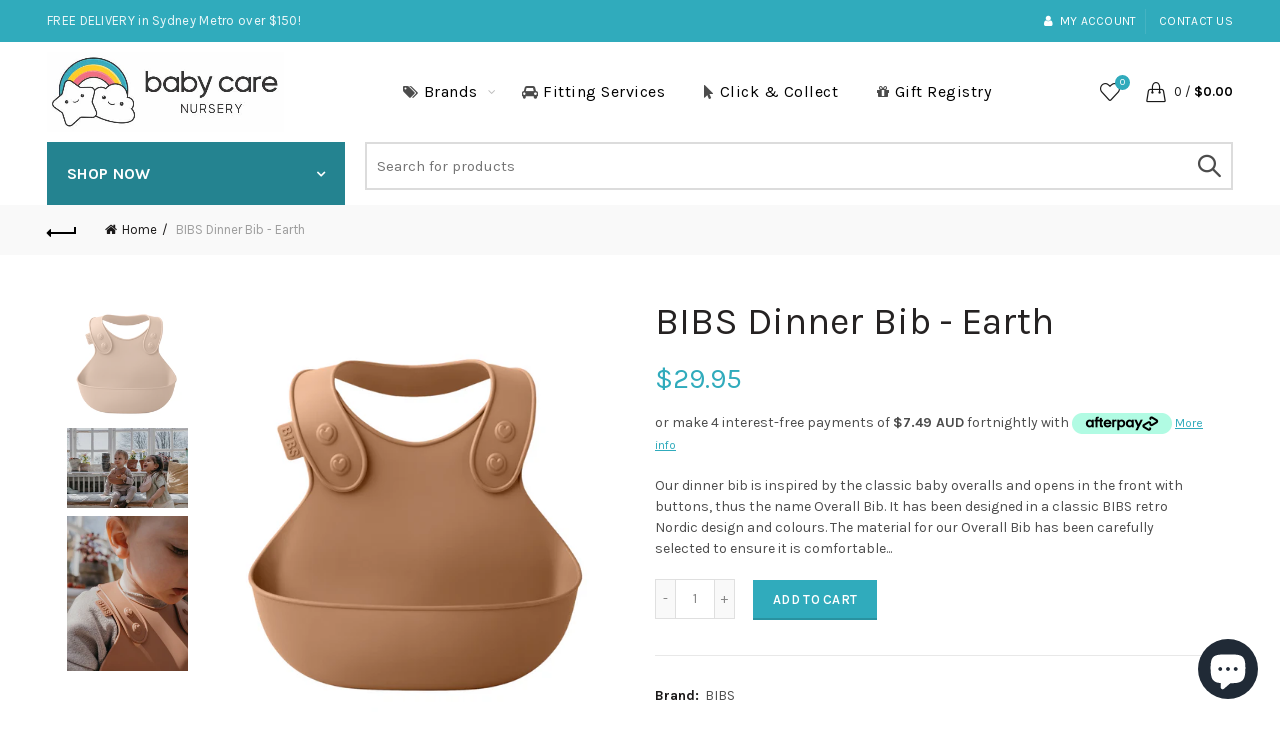

--- FILE ---
content_type: text/html; charset=utf-8
request_url: https://www.babycarenursery.com.au/products/bibs-dinner-bib-earth
body_size: 53503
content:
<!doctype html>
<html class="no-js" lang="en">
<head>
  <meta name="google-site-verification" content="DeyKNUSO6WWjfo4MC2wv1exUGMUCSh27NIGIc7D4Hek" />  
  <meta charset="utf-8">
  <meta http-equiv="X-UA-Compatible" content="IE=edge,chrome=1">
  <meta name="viewport" content="width=device-width, initial-scale=1.0, maximum-scale=1.0, user-scalable=no">
  <meta name="theme-color" content="#30abbc">
  <meta name="keywords" content="Baby Care Nursery">
  <meta name="author" content="www.babycarenursery.com.au">
  <meta name="format-detection" content="telephone=no">
  <link rel="canonical" href="https://www.babycarenursery.com.au/products/bibs-dinner-bib-earth"><link rel="shortcut icon" href="//www.babycarenursery.com.au/cdn/shop/files/BabycareNursery_Logo_Icon_4288f449-c7a7-4434-8f6e-9c73c1648eac_32x.jpg?v=1613780852" type="image/png">
  
<link rel="apple-touch-icon-precomposed" sizes="152x152" href="//www.babycarenursery.com.au/cdn/shop/files/BabycareNursery_Logo_Icon_332229f5-92bd-40fc-b3bc-e0522e4e9397_152x.png?v=1613767164"><script type="text/javascript">document.documentElement.className = document.documentElement.className.replace('no-js', 'yes-js js_active js')</script><title>BIBS Dinner Bib - Earth
&ndash; Baby Care Nursery
</title><meta name="description" content="Our dinner bib is inspired by the classic baby overalls and opens in the front with buttons, thus the name Overall Bib. It has been designed in a classic BIBS retro Nordic design and colours. The material for our Overall Bib has been carefully selected to ensure it is comfortable for children and easy to clean. It is e"><!-- /snippets/social-meta-tags.liquid -->


<meta property="og:site_name" content="Baby Care Nursery">
<meta property="og:url" content="https://www.babycarenursery.com.au/products/bibs-dinner-bib-earth">
<meta property="og:title" content="BIBS Dinner Bib - Earth">
<meta property="og:type" content="product">
<meta property="og:description" content="Our dinner bib is inspired by the classic baby overalls and opens in the front with buttons, thus the name Overall Bib. It has been designed in a classic BIBS retro Nordic design and colours. The material for our Overall Bib has been carefully selected to ensure it is comfortable for children and easy to clean. It is e"><meta property="og:image:alt" content="BIBS Dinner Bib - Earth">
  <meta property="og:price:amount" content="29.95">
  <meta property="og:price:currency" content="AUD"><meta property="og:image" content="http://www.babycarenursery.com.au/cdn/shop/products/ScreenShot2022-03-09at11.21.58pm_1200x1200.png?v=1646828572"><meta property="og:image" content="http://www.babycarenursery.com.au/cdn/shop/products/ScreenShot2022-03-09at11.22.06pm_1200x1200.png?v=1646828572"><meta property="og:image" content="http://www.babycarenursery.com.au/cdn/shop/products/ScreenShot2022-03-09at11.22.16pm_1200x1200.png?v=1646828573">
<meta property="og:image:secure_url" content="https://www.babycarenursery.com.au/cdn/shop/products/ScreenShot2022-03-09at11.21.58pm_1200x1200.png?v=1646828572"><meta property="og:image:secure_url" content="https://www.babycarenursery.com.au/cdn/shop/products/ScreenShot2022-03-09at11.22.06pm_1200x1200.png?v=1646828572"><meta property="og:image:secure_url" content="https://www.babycarenursery.com.au/cdn/shop/products/ScreenShot2022-03-09at11.22.16pm_1200x1200.png?v=1646828573">


  <meta name="twitter:site" content="@shopify">

<meta name="twitter:card" content="summary_large_image">
<meta name="twitter:title" content="BIBS Dinner Bib - Earth">
<meta name="twitter:description" content="Our dinner bib is inspired by the classic baby overalls and opens in the front with buttons, thus the name Overall Bib. It has been designed in a classic BIBS retro Nordic design and colours. The material for our Overall Bib has been carefully selected to ensure it is comfortable for children and easy to clean. It is e">
<link href="//www.babycarenursery.com.au/cdn/shop/t/3/assets/tab_shopify.min.css?v=77642056786062711131556283405" rel="stylesheet" type="text/css" media="all" />
  <link rel="preload" href="//www.babycarenursery.com.au/cdn/shop/t/3/assets/gl_linecons_icons.min.css?v=76569771571515796021556283392" as="style" onload="this.rel='stylesheet'">
  <noscript><link rel="stylesheet" href="//www.babycarenursery.com.au/cdn/shop/t/3/assets/gl_linecons_icons.min.css?v=76569771571515796021556283392"></noscript><link href="//www.babycarenursery.com.au/cdn/shop/t/3/assets/gl_vendor.css?v=141342785074025982771556283392" rel="stylesheet" type="text/css" media="all" />
<link href="//www.babycarenursery.com.au/cdn/shop/t/3/assets/main.min.css?v=58324477232410975301556283397" rel="stylesheet" type="text/css" media="all" />

<script src="https://ajax.googleapis.com/ajax/libs/webfont/1.6.26/webfont.js"></script>
   <script>WebFont.load({
       google: {
         families: ["Karla:100,200,300,400,500,600,700,800,900,100italic,200italic,300italic,400italic,500italic,600italic,700italic,800italic,900italic","Lora:100,200,300,400,500,600,700,800,900,100italic,200italic,300italic,400italic,500italic,600italic,700italic,800italic,900italic","Lato:100,200,300,400,500,600,700,800,900,100italic,200italic,300italic,400italic,500italic,600italic,700italic,800italic,900italic"]
       }
     });
   </script><script>
/*! loadCSS. [c]2017 Filament Group, Inc. MIT License */
!function(e){"use strict";var t=function(t,n,r){function o(e){return i.body?e():void setTimeout(function(){o(e)})}function a(){d.addEventListener&&d.removeEventListener("load",a),d.media=r||"all"}var l,i=e.document,d=i.createElement("link");if(n)l=n;else{var s=(i.body||i.getElementsByTagName("head")[0]).childNodes;l=s[s.length-1]}var u=i.styleSheets;d.rel="stylesheet",d.href=t,d.media="only x",o(function(){l.parentNode.insertBefore(d,n?l:l.nextSibling)});var f=function(e){for(var t=d.href,n=u.length;n--;)if(u[n].href===t)return e();setTimeout(function(){f(e)})};return d.addEventListener&&d.addEventListener("load",a),d.onloadcssdefined=f,f(a),d};"undefined"!=typeof exports?exports.loadCSS=t:e.loadCSS=t}("undefined"!=typeof global?global:this),function(e){if(e.loadCSS){var t=loadCSS.relpreload={};if(t.support=function(){try{return e.document.createElement("link").relList.supports("preload")}catch(t){return!1}},t.poly=function(){for(var t=e.document.getElementsByTagName("link"),n=0;n<t.length;n++){var r=t[n];"preload"===r.rel&&"style"===r.getAttribute("as")&&(e.loadCSS(r.href,r,r.getAttribute("media")),r.rel=null)}},!t.support()){t.poly();var n=e.setInterval(t.poly,300);e.addEventListener&&e.addEventListener("load",function(){t.poly(),e.clearInterval(n)}),e.attachEvent&&e.attachEvent("onload",function(){e.clearInterval(n)})}}}(this);
</script><!-- Logo CSS --><style type="text/css">@media (max-width: 480px){.basel-products-tabs .open-title-menu {white-space: nowrap;max-width: 160px;text-overflow: ellipsis;}} #variantQuantity:empty,#variantQuantity_quick:empty {margin: 0;}.loader {position: fixed;background: rgba(0, 0, 0, .85);left: 0;top: 0;width: 100%;height: 100%;z-index: 1000;}.loader .loader-inner {background: url(//cdn.shopify.com/s/files/1/2251/1247/t/22/assets/loader.svg) no-repeat;background-size: 100%;width: 50px;height: 50px;position: absolute;margin: auto;top: 0;bottom: 0;left: 0;right: 0;}input[type=number]::-webkit-outer-spin-button,input[type=number]::-webkit-inner-spin-button {-webkit-appearance: none;margin: 0;}input[type=number] {-webkit-appearance: textfield !important;-moz-appearance: textfield !important;appearance: textfield !important;}.gl_custom_1472909916515__94 {padding-top: 7vw !important;padding-bottom: 7vw !important;background-position: 0 0 !important;background-repeat: no-repeat !important;}.product_img_trust_seal img {width: 100%;}.section_title_sport + .shopify-section .gl_column-inner { margin-top: -7vw !important;padding-top: 0px !important;}.section_title_sport + .shopify-section .gl_row {z-index: 35;position: relative;}.mfp-zoom-in.mfp-bg {transition: all .3s ease-out;}.mfp-zoom-in.mfp-bg {opacity: 0;}.mfp-zoom-in.mfp-bg.mfp-ready {opacity: .8;}.mfp-zoom-in .mfp-with-anim {opacity: 0;transition: all .2s ease-in-out;transform: scale(.8);}.mfp-zoom-in.mfp-ready .mfp-with-anim {opacity: 1;transform: scale(1);}body.basel-header-overlap.template-collection.has_cat_img .main-header.color-scheme-light,body.basel-header-overlap.template-list-collections.has_cat_img .main-header.color-scheme-light {background-color: transparent;}body.basel-header-overlap.template-collection:not(.has_cat_img) .title-shop,body.basel-header-overlap.template-list-collections:not(.has_cat_img) .title-shop{padding:0 !important;}.single-product-content .entry-summary .button.size_guide {display: inline-block;vertical-align: middle;text-align: center;font-size: 14px;line-height: 1.5;color: #4e4e4e;padding: 0;background-color: transparent;border: none;text-transform: none;}.single-product-content .entry-summary .button.size_guide:before {font-size: 18px;vertical-align: middle;margin-right: 5px;color: #4e4e4e;display: inline-block;font-family: Simple-Line-Icons;-webkit-transition: all .2s;-moz-transition: all .2s;-o-transition: all .2s;transition: all .2s;content: "\e060";}.shopify-show-per-page .label_show {display: inline-block;margin-bottom: 0;margin-right: 10px;}.shopify-show-per-page .orderbyshow {width: auto;min-width: 70px;padding-right: 10px;}.header-base_categories.main-header .main-nav {display: block;}/* .wrapper-boxed.basel-cart-opened .website-wrapper { max-width: 100%;} */body.wrapper-boxed.basel-cart-opened {position: relative;}body.wrapper-boxed.basel-cart-opened .website-wrapper.basel-wrapper-shifted { position: static;}#variantQuantity, #variantQuantity_quick {font-weight: bold;text-transform: uppercase;} #recently_wrap .owl-stage-outer {height: 100% !important; }.product-grid-item .same_height .hover-img,.product-grid-item .same_height .hover-img img,.product-list-item .same_height .hover-img, .product-list-item .same_height .hover-img img {height: 100%;}.gl-gird-collection-section .elements-grid .basel-products-loader,.retina-logo{ display: none;}.retina-logo,.sticky-logo{ display: none !important;}@media only screen and (-webkit-min-device-pixel-ratio: 2), not all, not all, not all, only screen and (min-resolution: 192dpi), only screen and (min-resolution: 2dppx) {.main-header .regular-logo {display: none !important;}.main-header .retina-logo {display: inline-block !important;}}.act-scroll .site-logo img.retina-logo, .header-clone .site-logo img.retina-logo {display: none !important;}.template-product .site-content,.product-list-item .product-element-top.product-list-image {margin-bottom: 0;}.color-scheme-light .basel-search-dropdown .autocomplete-suggestions .suggestion-title a, .search-extended .autocomplete-suggestions .suggestion-title a{color: rgba(0,0,0,.7);}.main-header.color-scheme-light .product-grid-item .product-title>a {color: inherit;}.single-product-content .spr-icon {font-size: 12px;}.single-product-content span.spr-badge-caption {font-size: 14px;}.product-list-item .hover-img img {width: 100%;}tr.description>td>p {max-width: 500px;margin: 0 auto;}.basel-header-overlap .topbar-wrapp {z-index: 22222;}.basel-header-overlap .cart-widget-side, .basel-header-overlap .mobile-nav,.basel-header-overlap .login-form-side {z-index: 50000;}.italic {font-style: italic;}.single-product-content .basel-countdown-timer {margin-bottom: 15px;}.selector-wrapper,#variantQuantity,#variantQuantity_quick {display: none;}#variantQuantity.is-visible,#variantQuantity_quick.is-visible {display: block;}.nathan-header-overlap header.color-scheme-light {background-color: #000;}div#variantQuantity, div#variantQuantity_quick {margin-bottom: 20px;}li.mini_cart_item.mini_variant_gl span.quantity {margin-left: 72px;}.single-product-content .slick-vertical>button.slick-disabled {color: rgba(0,0,0,0.3);cursor: default;}.single-product-content .slick-vertical>button.slick-disabled:hover { color: #fff; }.swatches-on-grid .swatch-on-grid.swatch-size-medium {width: 25px;height: 25px;}.gl_star-rating {display: inline-block;font-size: 12px;position: relative;height: 18px;line-height: 18px;letter-spacing: 2px;margin-bottom: 4px;}.gl_star-rating span.spr-badge-caption {display: none;}.btn.btn-size-extra-small,.button.btn-size-extra-small,button.btn-size-extra-small,.added_to_cart.btn-size-extra-small,input[type="submit"].btn-size-extra-small { font-size: 10px;line-height: 14px;padding-top: 7px;padding-bottom: 7px;padding-left: 14px;padding-right: 14px;}.promo-banner.term-description {position: relative;margin-bottom: 30px;overflow: hidden;font-size: 16px;color: #000;line-height: 1.3;}.single-product .site-content {margin-bottom: 0;}.single-product-content .out-of-stock.variant_stock {border: 2px solid #CC1414;color: #B50808;margin: 0;padding: 9px 10px;}input.input__error {color: #AF7D27;border-color: #E0B252;background-color: transparent;}.testimonial-content >p {margin-bottom:0;}.color-scheme-light .testimonials.testimon-style-boxed .testimonial-content >p,.color-scheme-light .testimonials.testimon-style-boxed .testimonial-content a,.color-scheme-light .testimonials.testimon-style-boxed .testimonial-content footer>span {color: inherit;}h1.basel-logo-wrap {margin-bottom: 0;}table.gl_infor_account tr td {text-align: left;}.gl_custom_lingerie {margin-top: 20px !important;margin-right: 20px !important;margin-bottom: 20px !important;margin-left: 20px !important;padding-top: 40px !important;padding-right: 40px !important;padding-bottom: 20px !important;padding-left: 40px !important;background-color: #ffffff !important;}.gl_custom_1502352203858_94 {padding-top: 6vh !important;padding-right: 10% !important;padding-bottom: 3vh !important;padding-left: 10% !important;}.gl_custom_article {margin-top: 20px !important;margin-bottom: 20px !important;border-top-width: 1px !important;border-bottom-width: 1px !important;padding-top: 30px !important;padding-bottom: 30px !important;border-top-color: #f4f4f4 !important;border-top-style: solid !important;border-bottom-color: #f4f4f4 !important;border-bottom-style: solid !important;}input.shopify-challenge__button.btn {margin-bottom: 40px;}.gl_custom_article_full {margin-top: -40px !important;margin-bottom: 0px !important;padding-top: 0px !important;padding-bottom: 0px !important;background-color: #f7f7f7 !important;}.gl_custom_social_full {margin-bottom: 70px !important;border-top-width: 1px !important;border-bottom-width: 1px !important;padding-top: 40px !important;padding-bottom: 40px !important;border-top-color: #e5e5e5 !important;border-top-style: solid !important;border-bottom-color: #e5e5e5 !important;border-bottom-style: solid !important;}.gl_row_0 {margin-right: 0px !important;margin-left: 0px !important;}.gl_p_10 { padding: 10px !important;}.gl_pt_15 {padding-top: 15px !important;}.shopify-section.gl_tabs { position: relative; overflow: hidden} .fake_counter_real_time,.product_delivery {display: block;font-size: 14px;color: #2c2c2c;font-weight: bold;-webkit-border-radius: 5px;-moz-border-radius: 5px;border-radius: 5px;position: relative;overflow: hidden;margin: 0 2px;}.fake_counter_real_time #number_counter,#jas_product_delivery,#jas_product_delivery_quick,#product_delivery_quick {background-color: #0f8db3;padding: 5px 10px;border-radius: 2px;line-height: 1.1em;color: #ffffff;display: inline-block;-webkit-box-shadow: inset 0 -2px 0 rgba(0,0,0,.15);box-shadow: inset 0 -2px 0 rgba(0,0,0,.15);}.fake_counter_real_time #number_counter i {margin-left: 3px;}.fake_counter_real_time #number_counter:active {-webkit-box-shadow: none;box-shadow: none;top: 1px;}.basel-button-wrapper.btn-inline {display: inline-block;margin-bottom: 10px;margin-right: 10px;}.gl_pt_25 {padding-top: 25px !important;}.gl_pt_20 {padding-top: 20px !important;}.gl_pb_20 {padding-bottom: 20px !important;}.gl_color_dark p strong {color: black;}.gl_mb_0 {margin-bottom: 0px !important;}.gl_pt_0 {padding-top: 0px !important;}.gl_mb_4 {margin-bottom: 4vh !important;}.gl_mb_5 {margin-bottom: 5px !important;}.gl_mb_10 {margin-bottom: 10px !important;}.gl_mb_15 {margin-bottom: 15px !important;}.gl_mb_20 {margin-bottom: 20px !important;}.gl_mb_25 {margin-bottom: 25px !important;}.gl_mb_30 {margin-bottom: 30px !important;}.gl_mb_35 {margin-bottom: 35px !important;}.gl_mb_40 {margin-bottom: 40px !important;}.gl_mt_10 {margin-top: 10px !important;}.gl_mt_20 {margin-top: 20px !important;}.gl_mt_50 {margin-top: 50px !important;}.gl_mb_50 {margin-bottom: 50px !important;}.gl_mt_25 {margin-top: 25px !important;}.gl_mt_35 {margin-top: 35px !important;}.gl_m_m15 {margin-top: -15px !important;}.gl_mt_m30 {margin-top: -30px !important;}.gl_mt_m75 {margin-top: -75px !important;}.gl_mb_m35 {margin-bottom: -35px !important;}.gl_mtm_40 {margin-top: -40px !important;}.gl_mtm_89 {margin-top: -77px !important;}.gl_mt_40 {margin-top: 40px !important;}.gl_pt_30 {padding-top: 30px !important;}.gl_pb_30 { padding-bottom: 30px !important;}.gl_pr_30 {padding-right: 30px !important;}.gl_pl_30 { padding-left: 30px !important;}.gl_pr_40 {padding-right: 40px !important;}.gl_pl_40 { padding-left: 40px !important;}.gl_pt_35 { padding-top: 35px !important;}.gl_pd_lr_10 {padding-right: 10px !important;padding-left: 10px !important;}.gl_mb_4h {margin-bottom: 4vh !important;}.gl_mb_8h {margin-bottom: 8vh !important;}.gl_pt_8h {padding-top: 8vh !important;} .gl_pb_8h {padding-bottom: 8vh !important;}.gl_price_sushi .spb_single_image img{width: auto;}.gl_custom_1488533043379_94 {padding-top: 4vh !important;padding-bottom: 4vh !important;}.gl_custom_1507644691234_94 {margin-top: -7vh !important;margin-right: -50px !important;margin-bottom: -25vh !important;margin-left: -50px !important;padding-top: 0px !important;}.gl_custom_infor_one {margin-right: 4% !important;margin-bottom: 0px !important;margin-left: 4% !important;border-top-width: 5px !important;border-right-width: 5px !important;border-bottom-width: 5px !important;border-left-width: 5px !important;padding-right: 3% !important;padding-bottom: 0px !important;padding-left: 3% !important;background-color: #ffffff !important;border-left-color: rgba(107,107,107,0.11) !important;border-left-style: solid !important;border-right-color: rgba(107,107,107,0.11) !important;border-right-style: solid !important;border-top-color: rgba(107,107,107,0.11) !important;border-top-style: solid !important;border-bottom-color: rgba(107,107,107,0.11) !important;border-bottom-style: solid !important;}.gl_custom_infor_text_one {margin-top: 40px !important;margin-bottom: 40px !important;border-left-width: 1px !important;padding-top: 0px !important;border-left-color: #f4f4f4 !important;border-left-style: solid !important;}.gl_custom_tab_title {margin-bottom: 30px !important;padding-top: 14px !important;padding-right: 20px !important;padding-bottom: 14px !important;padding-left: 20px !important;background-color: #0f8db3 ;}.gl_custom_lingerie {margin-top: 20px !important;margin-right: 20px !important;margin-bottom: 20px !important;margin-left: 20px !important;padding-top: 40px !important;padding-bottom: 40px !important;background-color: #ffffff !important;}.about-shop-element {box-shadow: 1px 1px 9px rgba(0, 0, 0, 0.17);}body .basel-parallax {background-attachment: fixed;background-size: cover!important;}.gl_custom_hour {padding-top: 40px !important;padding-right: 20px !important;padding-bottom: 40px !important;padding-left: 20px !important;background-color: #ffffff !important;}.gl_custom_jewellery {margin-top: 20px !important;margin-bottom: 20px !important;margin-left: -80px !important;padding-top: 40px !important;padding-right: 40px !important;padding-bottom: 40px !important;padding-left: 40px !important;background-color: #ffffff !important;}.gl_custom_testimonials{border-right-width: 1px !important;padding-top: 20px !important;padding-bottom: 20px !important;border-right-color: rgba(255,255,255,0.13) !important;border-right-style: solid !important;}.gl_custom_jewellery_mobile {margin-top: -50px !important;margin-right: 20px !important;margin-bottom: 20px !important;margin-left: 20px !important;padding-top: 20px !important;padding-right: 20px !important;padding-bottom: 20px !important;padding-left: 20px !important;background-color: #ffffff !important;}.bg_color_white.image-swatch {border: 0;}.gl_custom_map {margin-right: 10% !important;margin-left: 10% !important;padding-top: 6% !important;}.gl_custom_content{border-top-width: 7px !important;border-right-width: 7px !important;border-bottom-width: 7px !important;border-left-width: 7px !important;padding-top: 45px !important;padding-right: 45px !important;padding-bottom: 45px !important;padding-left: 45px !important;background-position: center !important;background-repeat: no-repeat !important;background-size: contain !important;border-left-color: rgba(10,10,10,0.12) !important;border-left-style: solid !important;border-right-color: rgba(10,10,10,0.12) !important;border-right-style: solid !important;border-top-color: rgba(10,10,10,0.12) !important;border-top-style: solid !important;border-bottom-color: rgba(10,10,10,0.12) !important;border-bottom-style: solid !important;}.gl_custom_space_minimalist {padding-right: 4vw !important;padding-left: 4vw !important;}.gl_p_same_strong p, .gl_p_same_strong p{margin-bottom: 0}.pr {position: relative}.site-logo {width: 33%;}.site-logo img {max-width: 600px;max-height: 115px;}.basel-shopify-layered-nav .basel-scroll {max-height: 234px;}.right-column {width: 300px;}.sticky-header .right-column {width: 300px;}/* Header height configs *//* Limit logo image height for according to header height */.site-logo img {max-height: 100px;}/* And for sticky header logo also */.act-scroll .site-logo img,.header-clone .site-logo img {max-height: 60px;max-height: 75px;max-width: 196px;}.act-scroll .site-logo img,.header-clone .site-logo img {display: none;}.act-scroll .site-logo img.sticky-logo,.header-clone .site-logo img.sticky-logo {display: inline-block !important;}/* Set sticky headers height for cloned headers based on menu links line height */.header-clone .main-nav .menu > li > a {height: 60px;line-height: 60px;} /* Height for switch logos */.sticky-header-real:not(.global-header-menu-top) .switch-logo-enable .basel-logo {height: 100px;}.sticky-header-real:not(.global-header-menu-top) .act-scroll .switch-logo-enable .basel-logo {height: 75px;}.sticky-header-real:not(.global-header-menu-top) .act-scroll .switch-logo-enable {transform: translateY(-60px);-webkit-transform: translateY(-60px);}/* Header height for these layouts based on it's menu links line height */.main-nav .menu > li > a {height: 115px;line-height: 115px;}/* The same for sticky header */.act-scroll .main-nav .menu > li > a {height: 60px;line-height: 60px;}/* Set line height for header links for shop header layout. Based in the header height option */.header-shop .right-column .header-links {height: 115px;line-height: 115px;}/* The same for sticky header */.header-shop.act-scroll .right-column .header-links {height: 60px;line-height: 60px;}/* Page headings settings for heading overlap. Calculate on the header height base */.basel-header-overlap .title-size-default,.basel-header-overlap .title-size-small,.basel-header-overlap .title-shop.without-title.title-size-default,.basel-header-overlap .title-shop.without-title.title-size-small {padding-top: 135px;}.basel-header-overlap .title-shop.without-title.title-size-large,.basel-header-overlap .title-size-large {padding-top: 215px;}@media (max-width: 991px) {/* Set header height for mobile devices */.main-header .wrapp-header {min-height: 80px;} /* Limit logo image height for mobile according to mobile header height */.site-logo img {max-height: 80px;} /* Limit logo on sticky header. Both header real and header cloned */.act-scroll .site-logo img,.header-clone .site-logo img {max-height: 80px;}/* Height for switch logos */.main-header .switch-logo-enable .basel-logo {height: 80px;}.sticky-header-real:not(.global-header-menu-top) .act-scroll .switch-logo-enable .basel-logo {height: 80px;}.sticky-header-real:not(.global-header-menu-top) .act-scroll .switch-logo-enable {transform: translateY(-60px);-webkit-transform: translateY(-60px);}/* Page headings settings for heading overlap. Calculate on the MOBILE header height base */.basel-header-overlap .title-size-default,.basel-header-overlap .title-size-small,.basel-header-overlap .title-shop.without-title.title-size-default,.basel-header-overlap .title-shop.without-title.title-size-small {padding-top: 80px;}.basel-header-overlap .title-shop.without-title.title-size-large,.basel-header-overlap .title-size-large {padding-top: 120px;} }.product-category-thumbnail img,.category-grid-item .category-link {width: 100%;}/* .product-grid-item .product-element-top>a img,.basel-hover-alt .hover-img img, .owl-carousel div.owl-item .hover-img img {width:100%;} */.basel-purchase {position:fixed;display:block;bottom:0;left:4%;z-index:10;-webkit-backface-visibility: hidden; /* Chrome, Safari, Opera */backface-visibility: hidden;}.basel-purchase:hover {opacity:0.9;}.basel-product-categories>li.cat-item-109 {display: none;}.col-five > .gl_col-sm-2 {width:20%;}.product-type-grouped.single-product-content .cart {width: 100%;}.product-type-grouped.single-product-content .cart table {border-top: 2px solid black;margin-bottom: 30px;}iframe[name='google_conversion_frame'] { height: 0 !important;width: 0 !important; line-height: 0 !important; font-size: 0 !important;margin-top: -13px;float: left;}.single-product-content .single_variation .shopify-variation-price {margin-right:0;}.single-product-content .single_variation .shopify-variation-price .price {margin-right:15px;}.product-type-grouped .group_table .stock {margin-bottom: 0;margin-right: 0;margin-left: 15px; }.commentlist .comment-text .description {line-height:1.6;}.main-header form.has-categories-dropdown .search-by-category ul .children {display:none;}.cat-design-alt .product-category-thumbnail {margin:-2px; }.cat-design-alt .category-link {display:block;}.dropdown-scroll > .sub-menu-dropdown {height: 540px;overflow: hidden;}.main-nav .menu>li.menu-item-design-sized .sub-menu-dropdown {padding-bottom:10px;}.header-spacing + .header-menu-top {margin-top:-40px;}.shopify-ordering.with-list .selected-order {font-weight:bold;}.basel-navigation .menu>li.menu-item-design-full-width .sub-menu>li>a,.basel-navigation .menu>li.menu-item-design-sized .sub-menu>li>a {font-weight: 600!important;}.header-categories .main-nav .menu li.menu-item-design-full-width>.sub-menu-dropdown {margin-top: -78px;}.basel-hover-quick .product-title a {display:block; }.hide-pag .owl-pagination,.hide-pag .owl-buttons {display:none;}.popup-quick-view .entry-summary .entry-title {font-size: 32px; }.product-quick-view .entry-title a {font-family:inherit;font-weight: inherit;font-style: inherit;}.basel-price-table .basel-plan-footer>a.added {display:none;}.color-scheme-light .testimonial .testimonial-content footer>span {color: rgba(255, 255, 255, 0.8);}.color-scheme-light .owl-theme:hover .owl-controls.clickable .owl-buttons div.disabled {color:rgba(255, 255, 255, 0.6);}.color-scheme-light .owl-theme .owl-controls .owl-buttons div {color:rgba(255, 255, 255, 0.8);}.color-scheme-light .owl-theme .owl-controls.clickable .owl-buttons div:hover {color:rgba(255, 255, 255, 1);}.color-scheme-light .owl-theme .owl-controls .owl-page span {background-color: rgba(255, 255, 255, 0.6);}.color-scheme-light .owl-theme .owl-controls .owl-page.active span, .color-scheme-light .owl-theme .owl-controls.clickable .owl-page:hover span {background-color: white;}.single-product-content .entry-summary .button.compare.loading:after {opacity: 1;visibility: visible;}.spb_video_wrapper .basel-video-poster, .spb_video_wrapper .basel-video-poster-wrapper, .spb_video_wrapper .basel-video-poster-wrapper:after {position: absolute;top: 0;left: 0;right: 0;bottom: 0;}.spb_video_wrapper .basel-video-poster-wrapper {position: absolute!important;z-index: 2;cursor: pointer;overflow: hidden;backface-visibility: hidden;-webkit-backface-visibility: hidden;perspective: 800px;-webkit-perspective: 800px;-webkit-transition: opacity .5s cubic-bezier(0,0,.44,1.18),visibility .5s cubic-bezier(0,0,.44,1.18);transition: opacity .5s cubic-bezier(0,0,.44,1.18),visibility .5s cubic-bezier(0,0,.44,1.18);}.spb_video_wrapper .basel-video-poster {background-size: cover;background-position: center center;background-repeat: no-repeat;margin: -1px;transform: scale(1.09);-webkit-transform: scale(1.09);-webkit-transition: transform .5s cubic-bezier(0,0,.44,1.18);transition: transform .5s cubic-bezier(0,0,.44,1.18);}.spb_video_wrapper .button-play {position: absolute;top: 50%;left: 50%;height: 70px;line-height: 67px;width: 70px;margin-top: -35px;margin-left: -35px;padding-left: 7px;text-align: center;color: #fff;border: 2px solid #1aada3;border-radius: 50%;z-index: 3;background-color: #1aada3;-webkit-transition: opacity .5s cubic-bezier(0,0,.44,1.18);transition: opacity .5s cubic-bezier(0,0,.44,1.18);}.spb_video_wrapper .button-play:after {content: "\f04b";display: inline-block;font-size: 26px;font-family: FontAwesome;}.spb_video_wrapper .basel-video-poster-wrapper.hidden-poster {opacity: 0;visibility: hidden;}.gl_custom_sushi_1494249094915 {margin-top: 100px !important;margin-right: 20px !important;margin-bottom: 4vh !important;margin-left: 20px !important;padding-top: 0px !important;padding-right: 40px !important;padding-bottom: 40px !important;padding-left: 40px !important;background-color: rgba(10,10,10,0.45) !important;}.single-product-content .entry-summary .button.compare:after {content: " ";width: 15px;height: 15px;display: inline-block;vertical-align: middle;border: 1px solid black;border-radius: 50%;border-left-color: transparent !important;border-right-color: transparent !important;animation: load-spin 450ms infinite linear;-o-animation: load-spin 450ms infinite linear;-ms-animation: load-spin 450ms infinite linear;-webkit-animation: load-spin 450ms infinite linear;-moz-animation: load-spin 450ms infinite linear;margin-left: 10px;opacity: 0;visibility: hidden;}.basel-buttons .product-compare-button>a,.single-product-content .entry-summary .button.compare,.basel-hover-base .basel-add-btn>a,.basel-hover-base .product-compare-button a {text-transform:none;}.sticky-header .basel-search-full-screen .basel-search-wrapper {height:100vh;transition: opacity .25s ease-in-out, height .25s ease-in-out, visibility .25s,transform .25s ease-in-out;-webkit-transition: opacity .25s ease-in-out, height .25s ease-in-out, visibility .25s,transform .25s ease-in-out;}.sticky-header .basel-search-full-screen .basel-search-inner .basel-close-search {bottom:90px;}.rtl .has-border,.rtl .has-border > .gl_column-inner {border:none!important;}.related-and-upsells .product-grid-item .hover-img img {width:100%;}.cat-design-alt .product-category-thumbnail img {width:100%!important;}.hidden-nav-button {display:none!important;}.dropdown-scroll .spb_single_image {border: 2px solid #f7f7f7;}.page-id-25728 .dropdown-scroll .spb_single_image,.page-id-23954 .dropdown-scroll .spb_single_image {border: 2px solid rgba(255,255,255,0.1);}.owl-carousel .owl-stage-outer {clear: both;}.widget_product_categories .cat-item-109 .cat-item:nth-child(even) {display: none;}.rtl {direction: rtl;}@media (max-width: 1024px) and (min-width: 991px) {.header-categories .categories-menu-dropdown .sub-menu-dropdown {width: 680px;}}@media (max-width: 991px) {.sticky-footer-on .footer-container {visibility: visible;}}.menu-item-19907 > .sub-menu-dropdown {background-size: contain}.product-design-sticky .shopify-product-gallery .shopify-product-gallery__wrapper a > img {width: 100%;}.product-design-sticky .shopify-product-gallery .shopify-product-gallery__wrapper .shopify-product-gallery__image:not(:first-child) a {display: block;transform:translateY(100px);-webkit-transform:translateY(100px);-moz-transform:translateY(100px);-o-transform:translateY(100px);transition: all 0.45s ease-in-out;-webkit-transition: all 0.45s ease-in-out;-moz-transition: all 0.45s ease-in-out;-o-transition: all 0.45s ease-in-out;opacity: 0;}.product-design-sticky .shopify-product-gallery .shopify-product-gallery__wrapper .shopify-product-gallery__image:not(:first-child) a.animate-images {transform:translateY(0px);-webkit-transform:translateY(0px);-moz-transform:translateY(0px);-o-transform:translateY(0px);opacity: 1;}.shopify-checkout-review-order-table td {width: 50%}@media (min-width: 992px) {.buy-basel {position: fixed;bottom: 40px;right: 40px;z-index: 1000;margin-bottom: 110px;background-color: #729c29;border-radius: 50%;-webkit-border-radius: 50%;-moz-border-radius: 50%;box-shadow: -6.772px 8.668px 16px 0px rgba(28, 30, 35, 0.15);-webkit-box-shadow: -6.772px 8.668px 16px 0px rgba(28, 30, 35, 0.15);-moz-box-shadow: -6.772px 8.668px 16px 0px rgba(28, 30, 35, 0.15);transition: all 1s ease;-webkit-transition: all 1s ease;-moz-transition: all 1s ease;-o-transition: all 1s ease;animation-name: animFadeUp;animation-fill-mode: both;animation-duration: 0.4s;animation-timing-function: ease;animation-delay: 1.5s;-webkit-animation-name: animFadeUp;-webkit-animation-fill-mode: both;-webkit-animation-duration: 0.4s;-webkit-animation-timing-function: ease;-webkit-animation-delay: 1.5s;-moz-animation-name: animFadeUp;-moz-animation-fill-mode: both;-moz-animation-duration: 0.4s;-moz-animation-timing-function: ease;-moz-animation-delay: 1.5s;-o-animation-name: animFadeUp;-o-animation-fill-mode: both;-o-animation-duration: 0.4s;-o-animation-timing-function: ease;-o-animation-delay: 1.5s;}.buy-basel img.envato-logo {position: absolute;right: -8px;bottom: -3px;background: #7cb442;border-radius: 50%;padding: 6px;}.rtl .buy-basel {left: auto;right: 40px;} }@media (min-width: 768px) and (max-width: 991px) {.buy-basel {display:none;}.swatch-on-grid .basel-tooltip-label {display:none;}.dropdown-scroll > .sub-menu-dropdown {display:none;}.basel-back-btn>span:before, .basel-products-nav .product-btn>a span:before {top: 0px;}.shop-loop-head {width:100%;}body .basel-parallax {background-attachment: scroll!important;} }@media (min-width: 481px) and (max-width: 767px) { .buy-basel {display:none;}.swatch-on-grid .basel-tooltip-label {display:none;}.dropdown-scroll > .sub-menu-dropdown {display:none;}.basel-back-btn>span:before, .basel-products-nav .product-btn>a span:before {top: 0px;}/* .product-grid-item .product-element-top>a img,.basel-hover-alt .hover-img img {width:100%;} */body .basel-parallax {background-attachment: scroll!important;} }@media (max-width: 480px) { .buy-basel {display:none;}.swatch-on-grid .basel-tooltip-label {display:none;}body .basel-parallax {background-attachment: scroll!important;}.dropdown-scroll > .sub-menu-dropdown {display:none;}.basel-back-btn>span:before, .basel-products-nav .product-btn>a span:before {top: 0px;}}/* color settings */body {background-color: rgba(0,0,0,0);}.gl_page_title.page-title-default {background-color: #f8f8f8;}body.template-collection .page-title-default {background-color: rgba(0,0,0,0);background-repeat: no-repeat;background-size: cover;background-attachment: default;background-position: center center;}.topbar-wrapp {background-color: #30abbc;}.main-header, .sticky-header.header-clone, .header-spacing {background-color: #ffffff;}.footer-container {background-color: #148e9f;}.template-product .site-content {background-color: rgba(0,0,0,0);}body,p,.widget_nav_mega_menu .menu > li > a,.mega-navigation .menu > li > a,.basel-navigation .menu > li.menu-item-design-full-width .sub-sub-menu li a,.basel-navigation .menu > li.menu-item-design-sized .sub-sub-menu li a,.basel-navigation .menu > li.menu-item-design-default .sub-menu li a,.font-default {font-family: Karla, Arial, Helvetica, sans-serif;color: #4c4c4c;font-size: 14px;}h1 a, h2 a, h3 a, h4 a, h5 a, h6 a, h1, h2, h3, h4, h5, h6, .title, table th, .masonry-filter li a, .shopify .cart-empty, .basel-navigation .menu > li.menu-item-design-full-width .sub-menu > li > a, .basel-navigation .menu > li.menu-item-design-sized .sub-menu > li > a {font-family: Karla, 'MS Sans Serif', Geneva, sans-serif;color: #1b1919;}.product-title a,.post-slide .entry-title a,.category-grid-item .hover-mask h3,.basel-search-full-screen .basel-search-inner input[type="text"],.blog-post-loop .entry-title,.single-product-content .entry-title,.font-title {font-family: Lora, 'MS Sans Serif', Geneva, sans-serif;color: #252222;font-weight: 400;font-style: normal;}.title-alt, .subtitle, .font-alt {font-family: Lato, 'Comic Sans MS', cursive;font-weight: 400;font-style: italic;}.type-post .entry-meta {font-family: Lato, 'Comic Sans MS', cursive;font-weight: 400;font-style: italic;}.widgettitle,.widget-title {font-family: Karla;font-weight: 700;font-style: normal;color: #0a0a0a;}.main-nav .menu > li > a {font-size: 14px;color: #000000;}.nathan_style_2.single-product-content .cart .button {font-size: 13px;line-height: 18px;padding: 11px 20px;background-color: #f3f3f3;color: #3E3E3E;display: inline-block;position: relative;font-weight: 600;text-align: center;text-transform: uppercase;letter-spacing: .3px;border-radius: 0;border-width: 0;border-style: solid;border-color: transparent;outline: 0;-webkit-box-shadow: none;box-shadow: none;text-shadow: none;text-decoration: none;vertical-align: middle;cursor: pointer;border: none;-webkit-box-shadow: inset 0 -2px 0 rgba(0,0,0,.15);box-shadow: inset 0 -2px 0 rgba(0,0,0,.15);-webkit-transition: color .25s ease,background-color .25s ease,border-color .25s ease,box-shadow 0s ease,opacity .25s ease;-webkit-transition: color .25s ease,background-color .25s ease,border-color .25s ease,opacity .25s ease,-webkit-box-shadow 0s ease;transition: color .25s ease,background-color .25s ease,border-color .25s ease,opacity .25s ease,-webkit-box-shadow 0s ease;transition: color .25s ease,background-color .25s ease,border-color .25s ease,box-shadow 0s ease,opacity .25s ease;transition: color .25s ease,background-color .25s ease,border-color .25s ease,box-shadow 0s ease,opacity .25s ease,-webkit-box-shadow 0s ease;color: #fff;}.nathan_style_2.single-product-content .cart .button:focus, .nathan_style_2.single-product-content .cart .button:hover {opacity: .8;}.nathan_style_2.single-product-content .cart .button:focus, .nathan_style_2.single-product-content .cart .button:hover {opacity: 1;-webkit-box-shadow: inset 0 -2px 0 rgba(0,0,0,.15);box-shadow: inset 0 -2px 0 rgba(0,0,0,.15);}.nathan_style_2.single-product-content .cart .button.loading {color: transparent!important;}.nathan_style_2.single-product-content .cart .button.loading:after {border-color: #fff;content: "";width: 18px;height: 18px;display: inline-block;vertical-align: middle;border: 1px solid #fff;border-left-color: #fff;border-radius: 50%;position: absolute;top: 50%;left: 50%;opacity: 0;margin-left: -9px;margin-top: -9px;transition: opacity 0s ease;-webkit-transition: opacity 0s ease;opacity: 1;animation: load-spin 450ms infinite linear;-webkit-animation: load-spin 450ms infinite linear;transition: opacity .25s ease;-webkit-transition: opacity .25s ease;}.nathan_style_2.single-product-content .cart .button:active {-webkit-box-shadow: none;box-shadow: none;top: 1px;}.color-primary,.mobile-nav ul li.current_page_item > a,.main-nav .menu > li.current-menu-item > a,.main-nav .menu > li.onepage-link.current-menu-item > a,.main-nav .menu > li > a:hover,.main-nav .menu > li > a:focus,.basel-navigation .menu>li.menu-item-design-default ul li:hover>a,.basel-navigation .menu > li.menu-item-design-full-width .sub-menu li a:hover,.basel-navigation .menu > li.menu-item-design-sized .sub-menu li a:hover,.basel-product-categories.responsive-cateogires li.current-cat > a,.basel-product-categories.responsive-cateogires li.current-cat-parent > a,.basel-product-categories.responsive-cateogires li.current-cat-ancestor > a,a[href^=tel],.topbar-menu ul > li > .sub-menu-dropdown li > a:hover,.btn.btn-color-primary.btn-style-bordered,.button.btn-color-primary.btn-style-bordered,button.btn-color-primary.btn-style-bordered,.added_to_cart.btn-color-primary.btn-style-bordered,input[type=submit].btn-color-primary.btn-style-bordered,.basel-dark .single-product-content .entry-summary .yith-wcwl-add-to-wishlist .yith-wcwl-wishlistaddedbrowse a:before,.basel-dark .single-product-content .entry-summary .yith-wcwl-add-to-wishlist .yith-wcwl-wishlistexistsbrowse a:before,.basel-dark .read-more-section .btn-read-more,.basel-dark .products-footer .basel-blog-load-more,.basel-dark .products-footer .basel-products-load-more,.basel-dark .products-footer .basel-portfolio-load-more,.basel-dark .blog-footer .basel-blog-load-more,.basel-dark .blog-footer .basel-products-load-more,.basel-dark .blog-footer .basel-portfolio-load-more,.basel-dark .portfolio-footer .basel-blog-load-more,.basel-dark .portfolio-footer .basel-products-load-more,.basel-dark .portfolio-footer .basel-portfolio-load-more,.basel-dark .color-primary,.basel-hover-link .swap-elements .btn-add a,.basel-hover-link .swap-elements .btn-add a:hover,.basel-hover-link .swap-elements .btn-add a:focus,.menu-item-language .submenu-languages li:hover a,.blog-post-loop .entry-title a:hover,.blog-post-loop.sticky .entry-title:before,.post-slide .entry-title a:hover,.comments-area .reply a,.single-post-navigation a:hover,blockquote footer:before,blockquote cite,.format-quote .entry-content blockquote cite,.format-quote .entry-content blockquote cite a,.type-post .entry-meta .meta-author a,.type-post .entry-meta .meta-author .name_author,.search-no-results.shopify .site-content:before,.search-no-results .not-found .entry-header:before,.login .lost_password > a:hover,.error404 .page-title,.menu-label-new:after,.widget_shopping_cart .product_list_widget li .quantity .amount,.product_list_widget li ins .amount,.price ins > .amount,.price ins,.single-product-content .price,.single-product-content .price .amount,.basel-products-nav .product-short .price,.basel-products-nav .product-short .price .amount,.star-rating span:before,.single-product-content .comment-form .stars span a:hover,.single-product-content .comment-form .stars span a.active,.tabs-layout-accordion .basel-tab-wrapper .basel-accordion-title:hover,.tabs-layout-accordion .basel-tab-wrapper .basel-accordion-title.active,.single-product-content .shopify-product-details__short-description ul > li:before,.single-product-content #tab-description ul > li:before,.blog-post-loop .entry-content ul > li:before,.comments-area .comment-list li ul > li:before,.sidebar-widget li a:hover,.filter-widget li a:hover,.sidebar-widget li > ul li a:hover,.filter-widget li > ul li a:hover,.basel-price-filter ul li a:hover .amount,.basel-hover-effect-4 .swap-elements > a,.basel-hover-effect-4 .swap-elements > a:hover,.wishlist_table tr td.product-price ins .amount,.basel-buttons .yith-wcwl-add-to-wishlist .yith-wcwl-wishlistaddedbrowse > a,.basel-buttons .yith-wcwl-add-to-wishlist .yith-wcwl-wishlistexistsbrowse > a,.basel-buttons .product-compare-button > a.compare.added,.compare.added, .basel-buttons .yith-wcwl-add-to-wishlist .yith-wcwl-wishlistaddedbrowse > a:hover,.basel-buttons .yith-wcwl-add-to-wishlist .yith-wcwl-wishlistexistsbrowse > a:hover,.single-product-content .entry-summary .yith-wcwl-add-to-wishlist a:hover,.single-product-content .entry-summary .yith-wcwl-add-to-wishlist a:hover:before,.single-product-content .entry-summary .yith-wcwl-add-to-wishlist .yith-wcwl-wishlistaddedbrowse a:before,.single-product-content .entry-summary .yith-wcwl-add-to-wishlist .yith-wcwl-wishlistexistsbrowse a:before,.single-product-content .entry-summary .yith-wcwl-add-to-wishlist .yith-wcwl-add-button.feid-in > a:before,.vendors-list ul li a:hover,.single-product-content .entry-summary .button.compare:hover,.single-product-content .entry-summary .button.compare:hover:before,.single-product-content .entry-summary .button.compare.added:before,.blog-post-loop .entry-content ul li:before,.basel-menu-price .menu-price-price,.basel-menu-price.cursor-pointer:hover .menu-price-title,.comments-area #cancel-comment-reply-link:hover,.comments-area .comment-body .comment-edit-link:hover,.popup-quick-view .entry-summary .entry-title a:hover,.spb_text_column ul:not(.social-icons) > li:before,.widget_product_categories .basel-cats-toggle:hover,.widget_product_categories .toggle-active,.basel-products-suggest .table_suggest a:hover,.widget_product_categories .current-cat-parent > a,#shopify-section-gl_section_sidebar_blog .widget_categories .current-cat > a,.shopify-checkout-review-order-table tfoot .order-total td .amount,.widget_shopping_cart .product_list_widget li .remove:hover,.basel-active-filters .widget_layered_nav_filters ul li a .amount,.title-wrapper.basel-title-color-primary .title-subtitle,.widget_categories li.cat-item.current-cat,.topbar-menu ul>li.currency li.active a, .topbar-menu ul>li.language li.active a,.topbar-menu .currencies li.active a, .topbar-menu .jas_lang li.active a,.widget_shopping_cart .widget_shopping_cart_content > .total .amount,.subtitle-color-primary.subtitle-style-default,.color-scheme-light .gl_tta-tabs.gl_tta-tabs-position-top.gl_tta-style-classic .gl_tta-tab.gl_active > a,.gl-tab-js .gl_tta.gl_general.gl_tta-style-classic .gl_tta-tab.gl_active > a {color: #30abbc;}.right-column .wishlist-info-widget > a > span,.basel-cart-design-2 > a .basel-cart-number,.basel-cart-design-3 > a .basel-cart-number,.btn.btn-color-primary,.button.btn-color-primary,button.btn-color-primary,.added_to_cart.btn-color-primary,input[type=submit].btn-color-primary,.btn.btn-color-primary:hover,.btn.btn-color-primary:focus,.button.btn-color-primary:hover,.button.btn-color-primary:focus,button.btn-color-primary:hover,button.btn-color-primary:focus,.added_to_cart.btn-color-primary:hover,.added_to_cart.btn-color-primary:focus,input[type=submit].btn-color-primary:hover,input[type=submit].btn-color-primary:focus,.btn.btn-color-primary.btn-style-bordered:hover,.btn.btn-color-primary.btn-style-bordered:focus,.button.btn-color-primary.btn-style-bordered:hover,.button.btn-color-primary.btn-style-bordered:focus,button.btn-color-primary.btn-style-bordered:hover,button.btn-color-primary.btn-style-bordered:focus,.added_to_cart.btn-color-primary.btn-style-bordered:hover,.added_to_cart.btn-color-primary.btn-style-bordered:focus,input[type=submit].btn-color-primary.btn-style-bordered:hover,input[type=submit].btn-color-primary.btn-style-bordered:focus,.widget_shopping_cart .widget_shopping_cart_content .buttons .checkout,.widget_shopping_cart .widget_shopping_cart_content .buttons .checkout:hover,.widget_shopping_cart .widget_shopping_cart_content .buttons .checkout:focus,.basel-search-dropdown .basel-search-wrapper .basel-search-inner form button,.basel-search-dropdown .basel-search-wrapper .basel-search-inner form button:hover,.basel-search-dropdown .basel-search-wrapper .basel-search-inner form button:focus,.no-results .searchform #searchsubmit,.no-results .searchform #searchsubmit:hover,.no-results .searchform #searchsubmit:focus,.comments-area .comment-respond input[type=submit],.comments-area .comment-respond input[type=submit]:hover,.comments-area .comment-respond input[type=submit]:focus,.shopify .cart-collaterals .cart_totals .sp-proceed-to-checkout a,.shopify .cart-collaterals .cart_totals .sp-proceed-to-checkout a:hover,.shopify .cart-collaterals .cart_totals .sp-proceed-to-checkout a:focus,.shopify .checkout_coupon .button,.shopify .checkout_coupon .button:hover,.shopify .checkout_coupon .button:focus,.shopify .place-order input[type=submit],.shopify .place-order input[type=submit]:hover,.shopify .place-order input[type=submit]:focus,.shopify-order-pay #order_review .button,.shopify-order-pay #order_review .button:hover,.shopify-order-pay #order_review .button:focus,.shopify input[name=track],.shopify input[name=track]:hover,.shopify input[name=track]:focus,.shopify input[name=save_account_details],.shopify input[name=save_address],.shopify-page input[name=save_account_details],.shopify-page input[name=save_address],.shopify input[name=save_account_details]:hover,.shopify input[name=save_account_details]:focus,.shopify input[name=save_address]:hover,.shopify input[name=save_address]:focus,.shopify-page input[name=save_account_details]:hover,.shopify-page input[name=save_account_details]:focus,.shopify-page input[name=save_address]:hover,.shopify-page input[name=save_address]:focus,.search-no-results .not-found .entry-content .searchform #searchsubmit,.search-no-results .not-found .entry-content .searchform #searchsubmit:hover,.search-no-results .not-found .entry-content .searchform #searchsubmit:focus,.error404 .page-content > .searchform #searchsubmit,.error404 .page-content > .searchform #searchsubmit:hover,.error404 .page-content > .searchform #searchsubmit:focus,.shopify .return-to-shop .button,.shopify .return-to-shop .button:hover,.shopify .return-to-shop .button:focus,.basel-hover-excerpt .btn-add a,.basel-hover-excerpt .btn-add a:hover,.basel-hover-excerpt .btn-add a:focus,.basel-hover-standard .btn-add > a,.basel-hover-standard .btn-add > a:hover,.basel-hover-standard .btn-add > a:focus,.basel-price-table .basel-plan-footer > a,.basel-price-table .basel-plan-footer > a:hover,.basel-price-table .basel-plan-footer > a:focus,.basel-info-box.box-style-border .info-btn-wrapper a,.basel-info-box.box-style-border .info-btn-wrapper a:hover,.basel-info-box.box-style-border .info-btn-wrapper a:focus,.basel-info-box2.box-style-border .info-btn-wrapper a,.basel-info-box2.box-style-border .info-btn-wrapper a:hover,.basel-info-box2.box-style-border .info-btn-wrapper a:focus,.basel-hover-quick .shopify-variation-add-to-cart .button,.basel-hover-quick .shopify-variation-add-to-cart .button:hover,.basel-hover-quick .shopify-variation-add-to-cart .button:focus,.spb_video_wrapper .button-play,.basel-navigation .menu > li.callto-btn > a,.basel-navigation .menu > li.callto-btn > a:hover,.basel-navigation .menu > li.callto-btn > a:focus,.basel-dark .products-footer .basel-blog-load-more:hover,.basel-dark .products-footer .basel-blog-load-more:focus,.basel-dark .products-footer .basel-products-load-more:hover,.basel-dark .products-footer .basel-products-load-more:focus,.basel-dark .products-footer .basel-portfolio-load-more:hover,.basel-dark .products-footer .basel-portfolio-load-more:focus,.basel-dark .blog-footer .basel-blog-load-more:hover,.basel-dark .blog-footer .basel-blog-load-more:focus,.basel-dark .blog-footer .basel-products-load-more:hover,.basel-dark .blog-footer .basel-products-load-more:focus,.basel-dark .blog-footer .basel-portfolio-load-more:hover,.basel-dark .blog-footer .basel-portfolio-load-more:focus,.basel-dark .portfolio-footer .basel-blog-load-more:hover,.basel-dark .portfolio-footer .basel-blog-load-more:focus,.basel-dark .portfolio-footer .basel-products-load-more:hover,.basel-dark .portfolio-footer .basel-products-load-more:focus,.basel-dark .portfolio-footer .basel-portfolio-load-more:hover,.basel-dark .portfolio-footer .basel-portfolio-load-more:focus,.basel-dark .feedback-form .wpcf7-submit,.basel-dark .mc4wp-form input[type=submit],.basel-dark .single-product-content .cart button,.basel-dark .single-product-content .comment-form .form-submit input[type=submit],.basel-dark .basel-registration-page .basel-switch-to-register,.basel-dark .register .button,.basel-dark .login .button,.basel-dark .lost_reset_password .button,.basel-dark .wishlist_table tr td.product-add-to-cart > .add_to_cart.button,.basel-dark .shopify .cart-actions .coupon .button,.basel-dark .feedback-form .wpcf7-submit:hover,.basel-dark .mc4wp-form input[type=submit]:hover,.basel-dark .single-product-content .cart button:hover,.basel-dark .single-product-content .comment-form .form-submit input[type=submit]:hover,.basel-dark .basel-registration-page .basel-switch-to-register:hover,.basel-dark .register .button:hover,.basel-dark .login .button:hover,.basel-dark .lost_reset_password .button:hover,.basel-dark .wishlist_table tr td.product-add-to-cart > .add_to_cart.button:hover,.basel-dark .shopify .cart-actions .coupon .button:hover,.basel-ext-primarybtn-dark:focus,.basel-dark .feedback-form .wpcf7-submit:focus,.basel-dark .mc4wp-form input[type=submit]:focus,.basel-dark .single-product-content .cart button:focus,.basel-dark .single-product-content .comment-form .form-submit input[type=submit]:focus,.basel-dark .basel-registration-page .basel-switch-to-register:focus,.basel-dark .register .button:focus,.basel-dark .login .button:focus,.basel-dark .lost_reset_password .button:focus,.basel-dark .wishlist_table tr td.product-add-to-cart > .add_to_cart.button:focus,.basel-dark .shopify .cart-actions .coupon .button:focus,.widget_price_filter .ui-slider .ui-slider-handle,.widget_price_filter .ui-slider .ui-slider-range,.widget_tag_cloud .tagcloud a:hover,.widget_product_tag_cloud .tagcloud a:hover,div.bbp-submit-wrapper button,div.bbp-submit-wrapper button:hover,div.bbp-submit-wrapper button:focus,#bbpress-forums .bbp-search-form #bbp_search_submit,#bbpress-forums .bbp-search-form #bbp_search_submit:hover,#bbpress-forums .bbp-search-form #bbp_search_submit:focus,.shopify-checkout .select2-container--default .select2-results__option--highlighted[aria-selected],.shopify-account .select2-container--default .select2-results__option--highlighted[aria-selected],.product-video-button a:hover:before,.product-360-button a:hover:before,.mobile-nav ul li .up-icon,.scrollToTop:hover,.scrollToTop:focus,.categories-opened li a:active,.basel-price-table .basel-plan-price,.header-categories .secondary-header .mega-navigation,.widget_nav_mega_menu,.blog-post-loop .meta-post-categories,.post-slide .meta-post-categories,.slider-title:before,.title-wrapper.basel-title-style-simple .title:after,.menu-label-new,.product-list-item .product-list-buttons>a,.onsale,.basel-products-suggest .suggest-close,.nathan_style_2.single-product-content .cart .button,#popup_basel button.active, #popup_basel button:focus,.cart-collaterals .cart_totals .wc-proceed-to-checkout a,.cart-collaterals .cart_totals .wc-proceed-to-checkout a:focus, .cart-collaterals .cart_totals .wc-proceed-to-checkout a:hover,.widget_search form.gl_search_post button,.widget_search form.gl_search_post button:hover,.color-scheme-light .gl_tta-tabs.gl_tta-tabs-position-top.gl_tta-style-classic .gl_tta-tab.gl_active > a span:after,.gl-tab-js .gl_tta.gl_general.gl_tta-style-classic .gl_tta-tab.gl_active > a span:after,.portfolio-with-bg-alt .portfolio-entry:hover .entry-header > .portfolio-info,.fake_counter_real_time #number_counter,#jas_product_delivery,#product_delivery_quick,#jas_product_delivery_quick,.product-list-item .product-list-buttons>a:focus, .product-list-item .product-list-buttons>a:hover,.sidebar-container .mc4wp-form input[type="submit"], .footer-container .mc4wp-form input[type="submit"], .filters-area .mc4wp-form input[type="submit"],.sidebar-container .mc4wp-form input[type="submit"]:hover, .sidebar-container .mc4wp-form input[type="submit"]:focus, .footer-container .mc4wp-form input[type="submit"]:hover, .footer-container .mc4wp-form input[type="submit"]:focus, .filters-area .mc4wp-form input[type="submit"]:hover, .filters-area .mc4wp-form input[type="submit"]:focus,.cart__popup .popup__cart-product a.modal_btn_add_to_cart {background-color: #30abbc;}.nathan_style_2.single-product-content .cart .button:focus, .nathan_style_2.single-product-content .cart .button:hover {background-color: #268693;}.btn.btn-color-primary,.button.btn-color-primary,button.btn-color-primary,.added_to_cart.btn-color-primary,input[type=submit].btn-color-primary,.btn.btn-color-primary:hover,.btn.btn-color-primary:focus,.button.btn-color-primary:hover,.button.btn-color-primary:focus,button.btn-color-primary:hover,button.btn-color-primary:focus,.added_to_cart.btn-color-primary:hover,.added_to_cart.btn-color-primary:focus,input[type=submit].btn-color-primary:hover,input[type=submit].btn-color-primary:focus,.btn.btn-color-primary.btn-style-bordered:hover,.btn.btn-color-primary.btn-style-bordered:focus,.button.btn-color-primary.btn-style-bordered:hover,.button.btn-color-primary.btn-style-bordered:focus,button.btn-color-primary.btn-style-bordered:hover,button.btn-color-primary.btn-style-bordered:focus,.widget_shopping_cart .widget_shopping_cart_content .buttons .checkout,.widget_shopping_cart .widget_shopping_cart_content .buttons .checkout:hover,.widget_shopping_cart .widget_shopping_cart_content .buttons .checkout:focus,.basel-search-dropdown .basel-search-wrapper .basel-search-inner form button,.basel-search-dropdown .basel-search-wrapper .basel-search-inner form button:hover,.basel-search-dropdown .basel-search-wrapper .basel-search-inner form button:focus,.comments-area .comment-respond input[type=submit],.comments-area .comment-respond input[type=submit]:hover,.comments-area .comment-respond input[type=submit]:focus,.sidebar-container .mc4wp-form input[type=submit],.sidebar-container .mc4wp-form input[type=submit]:hover,.sidebar-container .mc4wp-form input[type=submit]:focus,.footer-container .mc4wp-form input[type=submit],.footer-container .mc4wp-form input[type=submit]:hover,.footer-container .mc4wp-form input[type=submit]:focus,.filters-area .mc4wp-form input[type=submit],.filters-area .mc4wp-form input[type=submit]:hover,.filters-area .mc4wp-form input[type=submit]:focus,.shopify .cart-collaterals .cart_totals .sp-proceed-to-checkout a,.shopify .cart-collaterals .cart_totals .sp-proceed-to-checkout a:hover,.shopify .cart-collaterals .cart_totals .sp-proceed-to-checkout a:focus,.shopify .checkout_coupon .button,.shopify .checkout_coupon .button:hover,.shopify .checkout_coupon .button:focus,.shopify .place-order input[type=submit],.shopify .place-order input[type=submit]:hover,.shopify .place-order input[type=submit]:focus,.shopify-order-pay #order_review .button,.shopify-order-pay #order_review .button:hover,.shopify-order-pay #order_review .button:focus,.shopify input[name=track],.shopify input[name=track]:hover,.shopify input[name=track]:focus,.shopify input[name=save_account_details],.shopify input[name=save_address],.shopify-page input[name=save_account_details],.shopify-page input[name=save_address],.shopify input[name=save_account_details]:hover,.shopify input[name=save_account_details]:focus,.shopify input[name=save_address]:hover,.shopify input[name=save_address]:focus,.shopify-page input[name=save_account_details]:hover,.shopify-page input[name=save_account_details]:focus,.shopify-page input[name=save_address]:hover,.shopify-page input[name=save_address]:focus,.search-no-results .not-found .entry-content .searchform #searchsubmit,.search-no-results .not-found .entry-content .searchform #searchsubmit:hover,.search-no-results .not-found .entry-content .searchform #searchsubmit:focus,.error404 .page-content > .searchform #searchsubmit,.error404 .page-content > .searchform #searchsubmit:hover,.error404 .page-content > .searchform #searchsubmit:focus,.no-results .searchform #searchsubmit,.no-results .searchform #searchsubmit:hover,.no-results .searchform #searchsubmit:focus,.shopify .return-to-shop .button,.shopify .return-to-shop .button:hover,.shopify .return-to-shop .button:focus,.basel-hover-excerpt .btn-add a,.basel-hover-excerpt .btn-add a:hover,.basel-hover-excerpt .btn-add a:focus,.basel-hover-standard .btn-add > a,.basel-hover-standard .btn-add > a:hover,.basel-hover-standard .btn-add > a:focus,.basel-price-table .basel-plan-footer > a,.basel-price-table .basel-plan-footer > a:hover,.basel-price-table .basel-plan-footer > a:focus,.basel-info-box.box-style-border .info-btn-wrapper a,.basel-info-box.box-style-border .info-btn-wrapper a:hover,.basel-info-box.box-style-border .info-btn-wrapper a:focus,.basel-info-box2.box-style-border .info-btn-wrapper a,.basel-info-box2.box-style-border .info-btn-wrapper a:hover,.basel-info-box2.box-style-border .info-btn-wrapper a:focus,.basel-hover-quick .shopify-variation-add-to-cart .button,.basel-hover-quick .shopify-variation-add-to-cart .button:hover,.basel-hover-quick .shopify-variation-add-to-cart .button:focus,.spb_video_wrapper .button-play,.basel-dark .read-more-section .btn-read-more,.basel-dark .products-footer .basel-blog-load-more,.basel-dark .products-footer .basel-products-load-more,.basel-dark .products-footer .basel-portfolio-load-more,.basel-dark .blog-footer .basel-blog-load-more,.basel-dark .blog-footer .basel-products-load-more,.basel-dark .blog-footer .basel-portfolio-load-more,.basel-dark .portfolio-footer .basel-blog-load-more,.basel-dark .portfolio-footer .basel-products-load-more,.basel-dark .portfolio-footer .basel-portfolio-load-more,.basel-dark .products-footer .basel-blog-load-more:hover,.basel-dark .products-footer .basel-blog-load-more:focus,.basel-dark .products-footer .basel-products-load-more:hover,.basel-dark .products-footer .basel-products-load-more:focus,.basel-dark .products-footer .basel-portfolio-load-more:hover,.basel-dark .products-footer .basel-portfolio-load-more:focus,.basel-dark .blog-footer .basel-blog-load-more:hover,.basel-dark .blog-footer .basel-blog-load-more:focus,.basel-dark .blog-footer .basel-products-load-more:hover,.basel-dark .blog-footer .basel-products-load-more:focus,.basel-dark .blog-footer .basel-portfolio-load-more:hover,.basel-dark .blog-footer .basel-portfolio-load-more:focus,.basel-dark .portfolio-footer .basel-blog-load-more:hover,.basel-dark .portfolio-footer .basel-blog-load-more:focus,.basel-dark .portfolio-footer .basel-products-load-more:hover,.basel-dark .portfolio-footer .basel-products-load-more:focus,.basel-dark .portfolio-footer .basel-portfolio-load-more:hover,.basel-dark .portfolio-footer .basel-portfolio-load-more:focus,.basel-dark .products-footer .basel-blog-load-more:after,.basel-dark .products-footer .basel-products-load-more:after,.basel-dark .products-footer .basel-portfolio-load-more:after,.basel-dark .blog-footer .basel-blog-load-more:after,.basel-dark .blog-footer .basel-products-load-more:after,.basel-dark .blog-footer .basel-portfolio-load-more:after,.basel-dark .portfolio-footer .basel-blog-load-more:after,.basel-dark .portfolio-footer .basel-products-load-more:after,.basel-dark .portfolio-footer .basel-portfolio-load-more:after,.basel-dark .feedback-form .wpcf7-submit,.basel-dark .mc4wp-form input[type=submit],.basel-dark .single-product-content .cart button,.basel-dark .single-product-content .comment-form .form-submit input[type=submit],.basel-dark .basel-registration-page .basel-switch-to-register,.basel-dark .register .button,.basel-dark .login .button,.basel-dark .lost_reset_password .button,.basel-dark .wishlist_table tr td.product-add-to-cart > .add_to_cart.button,.basel-dark .shopify .cart-actions .coupon .button,.basel-dark .feedback-form .wpcf7-submit:hover,.basel-dark .mc4wp-form input[type=submit]:hover,.basel-dark .single-product-content .cart button:hover,.basel-dark .single-product-content .comment-form .form-submit input[type=submit]:hover,.basel-dark .basel-registration-page .basel-switch-to-register:hover,.basel-dark .register .button:hover,.basel-dark .login .button:hover,.basel-dark .lost_reset_password .button:hover,.basel-dark .wishlist_table tr td.product-add-to-cart > .add_to_cart.button:hover,.basel-dark .shopify .cart-actions .coupon .button:hover,.basel-ext-primarybtn-dark:focus,.basel-dark .feedback-form .wpcf7-submit:focus,.basel-dark .mc4wp-form input[type=submit]:focus,.basel-dark .single-product-content .cart button:focus,.basel-dark .single-product-content .comment-form .form-submit input[type=submit]:focus,.basel-dark .basel-registration-page .basel-switch-to-register:focus,.basel-dark .register .button:focus,.basel-dark .login .button:focus,.basel-dark .lost_reset_password .button:focus,.basel-dark .wishlist_table tr td.product-add-to-cart > .add_to_cart.button:focus,.basel-dark .shopify .cart-actions .coupon .button:focus,.cookies-buttons .cookies-accept-btn:hover,.cookies-buttons .cookies-accept-btn:focus,.blockOverlay:after,.widget_shopping_cart .product_list_widget:before,.basel-price-table:hover,.title-shop .nav-shop ul li a:after,.widget_tag_cloud .tagcloud a:hover,.widget_product_tag_cloud .tagcloud a:hover,div.bbp-submit-wrapper button,div.bbp-submit-wrapper button:hover,div.bbp-submit-wrapper button:focus,#bbpress-forums .bbp-search-form #bbp_search_submit,#bbpress-forums .bbp-search-form #bbp_search_submit:hover,#bbpress-forums .bbp-search-form #bbp_search_submit:focus,.basel-hover-link .swap-elements .btn-add a,.basel-hover-link .swap-elements .btn-add a:hover,.basel-hover-link .swap-elements .btn-add a:focus,.basel-hover-link .swap-elements .btn-add a.loading:after,.scrollToTop:hover,.scrollToTop:focus,.widget_search form.gl_search_post button,.product-list-item .product-list-buttons>a,.widget_search form.gl_search_post button:hover,.product-list-item .product-list-buttons>a:focus, .product-list-item .product-list-buttons>a:hover,.cart-collaterals .cart_totals .wc-proceed-to-checkout a,.cart-collaterals .cart_totals .wc-proceed-to-checkout a:focus, .cart-collaterals .cart_totals .wc-proceed-to-checkout a:hover,blockquote {border-color: #30abbc;}.with-animation .info-box-icon svg path {stroke: #30abbc;}.shopify-product-details__short-description p.p_des_ex, .popup-quick-view .entry-summary div[itemprop=description] p.p_des_ex {font-style: normal;font-weight: normal;text-decoration: none;}.basel-dark .cart-collaterals.gl_cart_note,.basel-dark .cart-collaterals .cart_totals { background-color: #212121;}.single-product-content .cart .button,.shopify .cart-actions .coupon .button,.added_to_cart.btn-color-black,input[type=submit].btn-color-black,.wishlist_table tr td.product-add-to-cart>.add_to_cart.button,.basel-hover-quick .quick-shop-btn > a,table.compare-list tr.add-to-cart td a {background-color: #000000;}.single-product-content .cart .button,.shopify .cart-actions .coupon .button,.added_to_cart.btn-color-black,input[type=submit].btn-color-black,.wishlist_table tr td.product-add-to-cart>.add_to_cart.button,.basel-hover-quick .quick-shop-btn > a,table.compare-list tr.add-to-cart td a {border-color: #000000;}.basel-hover-alt .btn-add>a {color: #000000;}.basel-dark .basel-navigation p {color: rgba(255,255,255,.8)}.basel-dark .gl_custom_1479204795229 {border-right-color: rgba(224, 224, 224, 0.4) !important;}.single-product-content .cart .button:hover,.single-product-content .cart .button:focus,.shopify .cart-actions .coupon .button:hover,.shopify .cart-actions .coupon .button:focus,.added_to_cart.btn-color-black:hover,.added_to_cart.btn-color-black:focus,input[type=submit].btn-color-black:hover,input[type=submit].btn-color-black:focus,.wishlist_table tr td.product-add-to-cart>.add_to_cart.button:hover,.wishlist_table tr td.product-add-to-cart>.add_to_cart.button:focus,.basel-hover-quick .quick-shop-btn > a:hover,.basel-hover-quick .quick-shop-btn > a:focus,table.compare-list tr.add-to-cart td a:hover,table.compare-list tr.add-to-cart td a:focus {background-color: #333333;}.single-product-content .cart .button:hover,.single-product-content .cart .button:focus,.shopify .cart-actions .coupon .button:hover,.shopify .cart-actions .coupon .button:focus,.added_to_cart.btn-color-black:hover,.added_to_cart.btn-color-black:focus,input[type=submit].btn-color-black:hover,input[type=submit].btn-color-black:focus,.wishlist_table tr td.product-add-to-cart>.add_to_cart.button:hover,.wishlist_table tr td.product-add-to-cart>.add_to_cart.button:focus,.basel-hover-quick .quick-shop-btn > a:hover,.basel-hover-quick .quick-shop-btn > a:focus,table.compare-list tr.add-to-cart td a:hover,table.compare-list tr.add-to-cart td a:focus {border-color: #333333;}.basel-hover-alt .btn-add>a:hover,.basel-hover-alt .btn-add>a:focus {color: #333333;}.basel-promo-popup {background-repeat: no-repeat;background-size: cover;background-position: left center;}.single_add_to_cart_button.loading:after {border-color: #fff;}.product-label.onsale {background-color: #30abbc;}.product-label.hot {background-color: #d86d7b;}.product-label.new {background-color: #56cfe1;}.product-label.out-of-stock {background-color: #000000;}.mega-navigation .menu>li:hover, .widget_nav_mega_menu .menu>li:hover {background-color: #ffcd2e;}.mega-navigation .menu>li>a, .widget_nav_mega_menu .menu>li>a {color: #fff;font-size: 12px;}.main-header.color-scheme-light.act-scroll,.main-header.act-scroll,.main-header.header-has-no-bg.act-scroll,.sticky-header.header-clone.act-scroll {background-color: #ffffff;}.main-header.color-scheme-light.act-scroll,.main-header.header-has-no-bg.color-scheme-light.act-scroll {background-color: rgba(255, 255, 255, 0.9) !important;}.banner-hr-align-left .wrapper-content-banner {-webkit-box-align: start;-ms-flex-align: start;align-items: flex-start;}.gl_banner_handmade .promo-banner .wrapper-content-banner {position: absolute;top: 0;bottom: 0;left: 0;right: 0;overflow: hidden;z-index: 2;display: -webkit-box;display: -ms-flexbox;display: flex;-webkit-box-orient: vertical;-webkit-box-direction: normal;-ms-flex-direction: column;flex-direction: column;-webkit-box-align: stretch;-ms-flex-align: stretch;align-items: stretch;padding: 30px;}.gl_banner_handmade btn.btn-color-primary.btn-style-link {font-weight: 600;border-width: 2px;}.swatch-on-grid.swatch-has-image {border: 0;}/* .gl_slide_show .owl-carousel .owl-item {-webkit-backface-visibility: hidden;-webkit-transform: translateZ(0) scale(1.0, 1.0);} */.gl_slide_show .owl-carousel div.owl-item img {width: 100%;display:block;}/* .gl_slide_show,.gl_slide_show .owl-carousel {position: relative;overflow: hidden;} */.mobile-nav .searchform button {top: 6px;}.basel-search-mobile form.basel-ajax-search.search-loading button:before {line-height: 48px;position: absolute;top: 15px;content: " ";width: 18px;height: 18px;display: inline-block;vertical-align: middle;border: 2px solid #000;border-radius: 50%;border-left-color: transparent!important;border-right-color: transparent!important;animation: load-spin 450ms infinite linear;-o-animation: load-spin 450ms infinite linear;-ms-animation: load-spin 450ms infinite linear;-webkit-animation: load-spin 450ms infinite linear;-moz-animation: load-spin 450ms infinite linear;border-color: #bbb;}.basel-search-mobile .search-results-wrapper .basel-search-results .suggestion-title a {color: inherit;}.nt_light .mobile-nav,.nt_light .mobile-nav .opener-page >.icon-sub-menu:after,.nt_light .mobile-nav .opener-page >.icon-sub-menu:before {background-color: #fff;}.nt_light .mobile-nav .sub-menu-dropdown ul {background-color: #f7f7f7;}.nt_light .mobile-nav .sub-menu-dropdown ul:before {color: #f7f7f7;}.nt_light .mobile-nav ul li a,.nt_light .mobile-nav ul li a,.nt_light .mobile-nav .searchform button {color: rgba(0, 0, 0, 0.8);}.nt_light .mobile-nav .icon-sub-menu:after,.nt_light .mobile-nav .icon-sub-menu:before {background-color: #0c0c0c;}.nt_light .mobile-nav .searchform input[type=text] {background-color:#f7f7f7; color: rgba(0, 0, 0, 0.8);}.nt_light .mobile-nav input::-webkit-input-placeholder { /* WebKit, Blink, Edge */color: rgba(0, 0, 0, 0.8);}.nt_light .mobile-nav input:-moz-placeholder { /* Mozilla Firefox 4 to 18 */color: rgba(0, 0, 0, 0.8);}.nt_light .mobile-nav input::-moz-placeholder { /* Mozilla Firefox 19+ */color: rgba(0, 0, 0, 0.8);}.nt_light .mobile-nav input:-ms-input-placeholder { /* Internet Explorer 10-11 */color: rgba(0, 0, 0, 0.8);}.nt_light .mobile-nav input::-ms-input-placeholder { /* Microsoft Edge */color: rgba(0, 0, 0, 0.8);} .variations.variant_simple .input-dropdown-inner .dropdown-list {display: inline-block !important;visibility: hidden;opacity: 0;}.variations.variant_simple .input-dropdown-inner.dd-shown .dropdown-list { visibility: visible;opacity: 1;}.variations.variant_simple .input-dropdown-inner .dropdown-list li.current-item a {background-color: transparent;color: #8b8b8b!important;}.variations.variant_simple .input-dropdown-inner .dropdown-list li.active-swatch a {background-color: #f1f1f1;color: #545252!important;}.variations.variant_simple .input-dropdown-inner .dropdown-list li {background-image: none !important;}#tab-description iframe { width: 100%;}@media screen and (max-width: 767px){.basel_table_responsive {width: 100%;margin-bottom: 15px;overflow-y: hidden;-ms-overflow-style: -ms-autohiding-scrollbar;border: 1px solid #ddd;}.gl_slide_show .visible-xs {display: inline-block !important;margin-bottom: 2px !important;}.gl_slide_show .visible-xs.hidden-mb {display: none !important}}.gl_custom_1484895441326_94_04 {margin-top: 100px !important;border-top-width: 3px !important;border-right-width: 3px !important;border-bottom-width: 3px !important;border-left-width: 3px !important;padding-top: 20px !important;padding-right: 27px !important;padding-bottom: 20px !important;padding-left: 27px !important;border-left-color: #f7f7f7 !important;border-left-style: solid !important;border-right-color: #f7f7f7 !important;border-right-style: solid !important;border-top-color: #f7f7f7 !important;border-top-style: solid !important;border-bottom-color: #f7f7f7 !important;border-bottom-style: solid !important;}.popup-added_to_cart.pass_gl:after {font-size: 115px;}.section_banner_promo .gl_column_container.gl_col-md-6.gl_col-lg-6:nth-child(2n+1) { clear: left;}.section_banner_promo .gl_column_container.gl_col-md-4.gl_col-lg-4:nth-child(3n+1) {clear: left;}.swatches-on-grid .swatch-on-grid.swatch-has-image,#cart-form .image-swatch,#cart-form-quick .image-swatch {background-size: 100% !important;background-repeat: no-repeat;background-position: center;background-color: #fff;}.related-and-upsells div.owl-item .product-grid-item img,div.owl-item .product-grid-item img {width: 100%;}.basel-dark a {color: #fff;}.basel-dark .price {color: rgba(255,255,255,.8);}.basel-dark #shopify-product-reviews fieldset {border: none;}.bg_color_apricot{background-color: #d37745;}.bg_color_cedar{background-color: #724a3e;}.bg_color_cobalt{background-color: #4f5774;}.bg_color_coral{background-color: #e6555f;}.bg_color_currant{background-color: #722e31;}.bg_color_gold{background-color: #fac062;}.bg_color_moss{background-color: #515743;}.bg_color_oat{background-color: #a79275;}.bg_color_obsidian{background-color: #32363a;}.bg_color_plum{background-color: #947c8c;}.bg_color_violet{background-color: #50384b;}.bg_color_stone{background-color: #877b75;}.bg_color_black-brown{background-color: #393139;}.bg_color_metallic-silver{background-color: #989085;}.bg_color_metallic-gold{background-color: #b69d6d;}.banners-carousel-wrapper.gl_column-gap-0,.gl_row.gl_column-gap-0 {margin-left: 0;margin-right: 0;}.banners-carousel-wrapper.gl_column-gap-1,.gl_row.gl_column-gap-1 {margin-left: -1px;margin-right: -1px;}.banners-carousel-wrapper.gl_column-gap-2,.gl_row.gl_column-gap-2 {margin-left: -2px;margin-right: -2px;}.banners-carousel-wrapper.gl_column-gap-3,.gl_row.gl_column-gap-3 {margin-left: -3px;margin-right: -3px;}.banners-carousel-wrapper.gl_column-gap-4,.gl_row.gl_column-gap-4 {margin-left: -4px;margin-right: -4px;}.banners-carousel-wrapper.gl_column-gap-5,.gl_row.gl_column-gap-5 {margin-left: -5px;margin-right: -5px;}.banners-carousel-wrapper.gl_column-gap-10,.gl_row.gl_column-gap-10 {margin-left: -10px;margin-right: -10px;}.banners-carousel-wrapper.gl_column-gap-15,.gl_row.gl_column-gap-15 {margin-left: -15px;margin-right: -15px;}.banners-carousel-wrapper.gl_column-gap-20,.gl_row.gl_column-gap-20 {margin-left: -20px;margin-right: -20px;}.banners-carousel-wrapper.gl_column-gap-25,.gl_row.gl_column-gap-25 {margin-left: -25px;margin-right: -25px;}.banners-carousel-wrapper.gl_column-gap-30,.gl_row.gl_column-gap-30 {margin-left: -30px;margin-right: -30px;}.banners-carousel-wrapper.gl_column-gap-35,.gl_row.gl_column-gap-35 {margin-left: -35px;margin-right: -35px;}.banners-carousel-wrapper.gl_column-gap-0 .owl-item,.gl_row.gl_column-gap-0>.gl_column_container {padding-left: 0;padding-right: 0;}.banners-carousel-wrapper.gl_column-gap-1 .owl-item,.gl_row.gl_column-gap-1>.gl_column_container {padding-left: 1px;padding-right: 1px;}.banners-carousel-wrapper.gl_column-gap-2 .owl-item,.gl_row.gl_column-gap-2>.gl_column_container {padding-left: 2px;padding-right: 2px;}.banners-carousel-wrapper.gl_column-gap-3 .owl-item,.gl_row.gl_column-gap-3>.gl_column_container {padding-left: 3px;padding-right: 3px;}.banners-carousel-wrapper.gl_column-gap-4 .owl-item,.gl_row.gl_column-gap-4>.gl_column_container {padding-left: 4px;padding-right: 4px;}.banners-carousel-wrapper.gl_column-gap-5 .owl-item,.gl_row.gl_column-gap-5>.gl_column_container {padding-left: 5px;padding-right: 5px;}.banners-carousel-wrapper.gl_column-gap-10 .owl-item,.gl_row.gl_column-gap-10>.gl_column_container {padding-left: 10px;padding-right: 10px;}.banners-carousel-wrapper.gl_column-gap-15 .owl-item,.gl_row.gl_column-gap-15>.gl_column_container {padding-left: 15px;padding-right: 15px;}.banners-carousel-wrapper.gl_column-gap-20 .owl-item,.gl_row.gl_column-gap-20>.gl_column_container {padding-left: 20px;padding-right: 20px;}.banners-carousel-wrapper.gl_column-gap-25 .owl-item,.gl_row.gl_column-gap-25>.gl_column_container {padding-left: 25px;padding-right: 25px;}.banners-carousel-wrapper.gl_column-gap-30 .owl-item,.gl_row.gl_column-gap-30>.gl_column_container {padding-left: 30px;padding-right: 30px;}.banners-carousel-wrapper.gl_column-gap-35 .owl-item,.gl_row.gl_column-gap-35>.gl_column_container {padding-left: 35px;padding-right: 35px;} .gl_section_promo_banner .gl_column_container>.gl_column-inner { padding:0}.banners-carousel-wrapper .owl-carousel div.owl-item img {width: 100%;}body.basel-header-overlap:not(.template-index) .main-header {background-color: rgba(0,0,0,.9);}body.rtl .text-left {text-align: right;}.rtl .title-wrapper.basel-title-style-bordered {direction: rtl;}body.rtl .gl_col-sm-1,body.rtl .gl_col-sm-10,body.rtl .gl_col-sm-11,body.rtl .gl_col-sm-12,body.rtl .gl_col-sm-2,body.rtl .gl_col-sm-3,body.rtl .gl_col-sm-4,body.rtl .gl_col-sm-5,body.rtl .gl_col-sm-6,body.rtl .gl_col-sm-7,body.rtl .gl_col-sm-8,body.rtl .gl_col-sm-9 {float: right;}body.rtl span.gl_icon_element-icon.icons {float: right !important;} body.rtl .wpcf7 {direction: rtl;} .gl_col-xs-15,.gl_col-sm-15,.gl_col-md-15,.gl_col-lg-15 {position: relative;min-height: 1px;padding-right: 10px;padding-left: 10px;}.gl_col-xs-15 {width: 20%;float: left;}@media (min-width: 768px) {.gl_col-sm-15{width: 20%;float: left;}}@media (min-width: 992px) {.gl_col-md-15 {width: 20%;float: left;}}@media (min-width: 1200px) {.gl_col-lg-15 {width: 20%;float: left;}}
  
  
  .wc-proceed-to-checkout.tr {
    text-align: right;
  }
  
  button.checkout-button.button.alt {
    padding-top: 15px;
    padding-bottom: 15px;
    width: 100%;
    font-size: 16px;
    background-color: #30abbc;
    color: #fff;
    border-color: #30abbc;
  }
  button.checkout-button.button.alt:hover,button.checkout-button.button.alt:focus{
      opacity: .8;
  }
  .product_list_widget input.custom-qty {
  	height: 30px;
  }
  
  /*Fixed newsletter_dark*/
  .newsletter_dark_title {
    font-size: 68px;
    color: #bc9c72;
    line-height: 1;
    text-align: center;
  }
  .newsletter_dark_sub_title {
    font-size: 68px;
    line-height: 1;
    text-align: center;
  }
  .newsletter_dark_sub_text {
    font-size: 15px;
    line-height: 1.4;
    text-align: center;
  }
  
  /*Fixed newsletter_pet*/
  .newsletter_pet_title {
  font-size: 32px;
    color: #efc17a;
    line-height: 32px;
    text-align: center;
  }
  .newsletter_pet_sub_title {
    font-size: 54px;
    line-height: 54px;
    text-align: center;
  }
  .newsletter_pet_sub_text {
    font-size: 15px;
    line-height: 1.4;
    text-align: center;
  }
  
  /*Fixed newsletter_three*/
  .newsletter_text_three_title p{
    color: #676767; 
    font-size: 14px; 
    letter-spacing: 1.5px;
  }
  .newsletter_three_title h6{
  color: #9e9e9e; 
    margin-bottom: 5px;
  }
  /*Fixed newsletter_two*/
  .newsletter_two_text {
  color: white; 
    margin-bottom: 0px;
  }
  .newsletter_two_banner_text {
  color: white; 
    margin-bottom: 0px;
  }
  /*Fixed newsletter_one*/
  .neweletter_one_title {
    font-size: 67px;
    color: #ffffff;
    line-height: 1;
    text-align: center;
    font-family:Playfair Display;font-weight:700;
    font-style:normal;
  }
  .neweletter_one_title_xs {
    font-size: 24px;
    color: #ffffff;
    line-height: 1;
    text-align: center;
    font-family:Playfair Display;font-weight:700;
    font-style:normal;
  }
  .neweletter_one_subtext {
    color: #ffffff;
    line-height: 1.4;
    text-align: center;
  }
  .header-banner-enabled .website-wrapper {
  margin-top: 0;
  transition: margin-top .6s ease;
  -webkit-transition: margin-top .6s ease;
}

.header-banner-display .header-banner {
  opacity: 1;
  transition: opacity 0s ease;
  -webkit-transition: opacity 0s ease;
}
.header-banner-display .website-wrapper {
  transition: margin-top .6s ease .25s;
  -webkit-transition: margin-top .6s ease .25s;
}

.header-banner {
  position: absolute;
  top: 0;
  left: 0;
  right: 0;
  opacity: 0;
  display: -webkit-box;
  display: -ms-flexbox;
  display: flex;
  -webkit-box-orient: vertical;
  -webkit-box-direction: normal;
  -ms-flex-direction: column;
  flex-direction: column;
  -webkit-box-pack: center;
  -ms-flex-pack: center;
  justify-content: center;
  z-index: -1;
  overflow: hidden;
  transition: opacity 0s ease .6s;
  -webkit-transition: opacity 0s ease .6s;
}
.admin-bar .header-banner {
  top: 32px;
}

.header-banner-container > p,
.header-banner-container > h1,
.header-banner-container > h2,
.header-banner-container > h3,
.header-banner-container > h4,
.header-banner-container > h5,
.header-banner-container > h6,
.header-banner-container > ul,
.header-banner-container > ol {
  margin-bottom: 10px;
}
.header-banner-container > p:last-child,
.header-banner-container > h1:last-child,
.header-banner-container > h2:last-child,
.header-banner-container > h3:last-child,
.header-banner-container > h4:last-child,
.header-banner-container > h5:last-child,
.header-banner-container > h6:last-child,
.header-banner-container > ul:last-child,
.header-banner-container > ol:last-child {
  margin-bottom: 0;
}

.header-banner-link {
  position: absolute;
  top: 0;
  bottom: 0;
  left: 0;
  right: 0;
}

.close-header-banner {
  position: absolute;
  right: 0;
  top: 0;
  bottom: 0;
  width: 60px;
  cursor: pointer;
  padding-left: 21px;
  padding-left: 0;
}
.close-header-banner:after, .close-header-banner:before {
  content: " ";
  position: absolute;
  left: 0px;
  top: 50%;
  margin-top: -1px;
  width: 15px;
  height: 2px;
  display: inline-block;
  background-color: white;
  -webkit-transition: background-color 0.2s ease-in-out, transform 0.2s ease-in-out, width 0.2s ease-in-out;
  -moz-transition: background-color 0.2s ease-in-out, transform 0.2s ease-in-out, width 0.2s ease-in-out;
  -o-transition: background-color 0.2s ease-in-out, transform 0.2s ease-in-out, width 0.2s ease-in-out;
  transition: background-color 0.2s ease-in-out, transform 0.2s ease-in-out, width 0.2s ease-in-out;
}
.close-header-banner:after, .close-header-banner:before {
  left: 50%;
  margin-left: -7px;
}
.close-header-banner:after {
  transform: rotate(-45deg);
  -webkit-transform: rotate(-45deg);
  -moz-transform: rotate(-45deg);
  -o-transform: rotate(-45deg);
  -ms-transform: rotate(-45deg);
  -sand-transform: rotate(-45deg);
}
.close-header-banner:before {
  -webkit-transform: rotate(45deg);
  -moz-transform: rotate(45deg);
  -o-transform: rotate(45deg);
  -ms-transform: rotate(45deg);
  -sand-transform: rotate(45deg);
  transform: rotate(45deg);
}
.close-header-banner:hover, .close-header-banner:focus {
  opacity: 0.6;
}
.close-header-banner + .header-banner-link {
  right: 60px;
}
.color-scheme-dark .close-header-banner:after, .color-scheme-dark .close-header-banner:before {
  background-color: #4C4C4C;
}
  .rtl .close-header-banner {
  right: auto;
  left: 0;
}
.rtl .close-header-banner + .header-banner-link {
  right: 0;
  left: 60px;
}
    .header-banner-display .website-wrapper {
    margin-top: 35px;
}
    .header-banner {
    height: 35px;
}
  .close-header-banner:after, .close-header-banner:before {
    background-color: #ffffff;
}.header-banner {
     background-color: #f05f30;}@media (min-width: 1025px) {
     .rtl.global-header-vertical .header-banner {
    left: 0;
    right: 280px;
  }
  .hidden-pc {display: none !important}
  .visible-pc {display: block !important}
  }
  @media (max-width: 1024px) {
    .wc-proceed-to-checkout.tr {
      text-align: left;
    }
    .hidden-tb {display: none !important}
    .visible-tb {display: block !important}
  }
  @media (max-width: 991px)  {
    .testimonials.testimonials-grid .testimonial {
      -webkit-flex-basis: 100%;
      -ms-flex-basis: 100%;
      flex-basis: 100%;
      width: 100% !important;
    }
     .close-header-banner {
      width: 50px;
    }
    .close-header-banner + .header-banner-link {
      right: 50px;
    }
    .header-banner {
      height: 50px;
    }
    .header-banner-display .website-wrapper {
      margin-top: 50px;
    }
    .right-column .shopping-cart.basel-cart-design-1>a .basel-cart-number {background-color: #30abbc}
  }
  @media (max-width: 768px) {
    button.checkout-button.button.alt{
      width: 100%;
    }
    .admin-bar .header-banner {
      top: 46px;
    }

    .header-banner-container {
      padding-left: 40px;
      padding-right: 40px;
    }

    .close-header-banner {
      width: 40px;
    }
    .close-header-banner + .header-banner-link {
      right: 40px;
    }
    .row-reverse-mobile>.spb_column:nth-child(1) {
      order: 12;
    }
    .row-reverse-mobile>.spb_column:nth-child(2) {
      order: 11;
    }
  }
  @media screen and (-webkit-min-device-pixel-ratio: 0){
    .single-product-content .cart .quantity input[type=number],.quantity input[type=number] {
      -webkit-appearance: none;
      -moz-appearance: none;
      appearance: none; 
      border-radius: 0;
      border: 1px solid rgba(129,129,129,.25)
        -webkit-box-shadow: none !important;
      -moz-box-shadow: none !important;
      box-shadow: none !important;

    }
  .quantity input.minus,.quantity input.plus {
        -webkit-appearance: none;
   -moz-appearance: none;
   appearance: none; 
  border-radius: 0;
     padding: 1px 6px;
    width: 20px;
  }
  }
/*   update v2.0 */
  .shopify-payment-button {
    margin-top: 20px;
}
    .enable-sticky-header.basel-header-overlap .main-header {
    position: absolute;
}
    .sticky-header-prepared .header-shop, .sticky-header-prepared .header-split, .sticky-header-prepared.nathan-header-overlap .main-header {
    position: absolute;
}
  .sticky-header-prepared .header-split.act-scroll, 
  .sticky-header-prepared.nathan-header-overlap .main-header,
    .enable-sticky-header.basel-header-overlap .main-header.act-scroll,
    .sticky-header-prepared.nathan-header-overlap .main-header.act-scroll{
    position: fixed;
}
    body.basel-header-overlap:not(.template-index) .color-scheme-dark.main-header {
    background-color: #fff;
}
    .brands-carousel {
    margin-left: -10px;
    margin-right: -10px;
}
    .brands-widget .brand-item {
    text-align: center;
}
    .brands-widget .brand-item a {
    display: block;
    padding-left: 20px;
    padding-right: 20px;
    padding-bottom: 20px;
    padding-top: 20px;
}
    .brands-carousel .brand-item a {
    padding-left: 10px;
    padding-right: 10px;
}
    .brands-widget .brand-item img {
    max-height: 60px;
}
    .brands-hover-alt .brand-item img {
    -webkit-filter: grayscale(100%);
    filter: grayscale(100%);
    opacity: .5;
    transition: filter .3s ease,opacity .3s ease;
    -webkit-transition: -webkit-filter .3s ease,opacity .3s ease;
}
    .brands-hover-alt .brand-item:hover img {
    opacity: 1;
    -webkit-filter: grayscale(0);
    filter: grayscale(0);
}
  .jas_soldout.bg_color_black.bg_color {
    background-color: #c5bcbc;
}
   .variations .swatches-select>.jas_unavailable {
    display: none !important;
}.variations .swatches-select>div.jas_soldout:not(.bg_color):after,.variations.variant_square .swatches-select>div.jas_soldout.bg_color:after {
                        content: " ";
                        position: absolute;
                        top: 50%;
                        right: 2px;
                        margin-top: 0;
                        width: 95%;
                         -webkit-width: calc(100% - 4px);
                        -moz-width: calc(100% - 4px);
                        width: calc(100% - 4px);
                        height: 1px;
                        display: inline-block;
                        background-color: #000;
                        -webkit-transition: background-color .2s ease-in-out,transform .2s ease-in-out,width .2s ease-in-out;
                        -moz-transition: background-color .2s ease-in-out,transform .2s ease-in-out,width .2s ease-in-out;
                        -o-transition: background-color .2s ease-in-out,transform .2s ease-in-out,width .2s ease-in-out;
                        transition: background-color .2s ease-in-out,transform .2s ease-in-out,width .2s ease-in-out;
                      }
  .variations .swatches-select>div.jas_soldout.bg_color{
                                background-image: url(//www.babycarenursery.com.au/cdn/shop/t/3/assets/sold_out.png?v=174504563296916457131556283404);
                               background-size: cover;
                               background-repeat: no-repeat;
                               background-position: 0 0
                        }
   .variations .swatches-select>li.jas_soldout a,
  .variations.variant_simple .input-dropdown-inner .dropdown-list li.current-item.jas_soldout a,
  .variations.variant_simple .input-dropdown-inner .dropdown-list li.jas_soldout a{
   color: #d0c8c8 !important;
  }.db {
    display: block;
}
  .owl-carousel div.owl-item img[class*=lazyload] {
    width: 100%;
    display: block;
}
  .product-element-top img {
        width: 100%;
  }
  .lazyload,.lazyloading {
    width: 100%;
    opacity: 0;
    -webkit-transition: opacity .25s ease,visibility .25s ease;
    transition: opacity .25s ease,visibility .25s ease;
}
.w__100 {
  width: 100%;
}
  .section_tab_single .spb_single_image .gl_figure,.section_tab_single .spb_single_image .gl_single_image-wrapper {
    display: block;
    position: relative;
  }
  .lazyloaded {
    opacity: 1;
}
  .jas-wrap-lazy:before {
    content: "";
    display: block;
    width: 100%;
    height: 100%;
    left: 0;
    top: 0;
    background-color: #f5f5f5;
    position: absolute;
    opacity: 1;
    visibility: visible;
    -webkit-transition: opacity .25s ease,visibility .25s ease;
    transition: opacity .25s ease,visibility .25s ease;
}
 .lazyloaded + .jas-wrap-lazy:before, .lazyloaded >.jas-wrap-lazy:before,.gl_slide_show .lazyloaded ~ .jas-wrap-lazy:before {
    opacity: 0;
    visibility: hidden;
}
  .equal-columns .product-element-top >a,.equal-columns .product-element-top .jas-hover-img>a,
  .equal-columns .post-img-wrapp >a{
    display: block;
    width: 100%;
    height: 100%;
    position: relative;
    background-position: 50% 50%;
    background-repeat: no-repeat;
    background-size: cover;
  }
  .equal-columns .product-list-item .hover-img,.equal-columns .basel-hover-alt .hover-img {
    bottom: 0;
    left: 0;
    right: 0;
}
  .op_0 {
    opacity: 0;
    visibility: hidden;
  }
  .equal-columns .product-element-top >a.lazyload,.equal-columns .product-element-top >a.lazyloading,
  .equal-columns .product-element-top .jas-hover-img>a.lazyload,.equal-columns .product-element-top .jas-hover-img>a.lazyloading,
  .lazy_bg.lazyload,.lazy_bg.lazyloading{
      background-image: none !important;
        background-color: #f5f5f5;
  }
  .equal-columns .post-img-wrapp >a {
    margin:0
  }
 .equal-columns.jas_contain .product-element-top >a,.equal-columns.jas_contain .product-element-top .jas-hover-img>a {
    background-size: contain;
  }
  .blog-post-loop .post-img-wrapp,.spb_single_image .gl_single_image-wrapper,.spb_single_image .gl_figure {
    display: block;
}
    table tr td.coupon_Shipping {    padding: 15px 0;}
    .basel-dark .pswp__share-tooltip a {
    color: #000;
}
    .basel-dark .pswp__share--facebook:hover, .basel-dark .pswp__share--twitter:hover,.basel-dark .fake_counter_real_time {
    color: #fff;
}
  .basel-dark .single-product-content .slick-vertical>button.slick-disabled {
    color: rgba(239, 230, 230, 0.3);
}
   .hide_post_categories.blog-design-masonry .entry-thumbnail {
    margin-bottom: 15px;
}
  .basel-navigation .menu>li li.menu-item-design-default .sub-menu-dropdown {
      left: 100%;
    top: 0;
  }
  .basel-navigation .menu>li li.item-event-hover:hover>.sub-menu-dropdown {
    visibility: visible;
    opacity: 1;
}
.info-box-spacing-30 .owl-carousel:not(.owl-loaded)>div, .info-box-spacing-30 .owl-item {
    padding-left: 15px;
    padding-right: 15px;
}
  .gl_custom_1507540070387_94 {
    padding-top: 8vh !important;
    padding-bottom: 8vh !important;
}
  .cat-design-lighting .category-content {
    position: relative;
    overflow: hidden;
        text-align: right;
}
  .cat-design-lighting .hover-mask {
    position: absolute;
    top: 0;
    left: 0;
    right: 0;
    padding: 20px;
    z-index: 1;
    top: 100%;
    transform: translateY(-100%);
    -sand-transform: translateY(-100%);
    -ms-transform: translateY(-100%);
    -moz-transform: translateY(-100%);
    -webkit-transform: translateY(-100%);
}
 .cat-design-lighting .hover-mask h3 {
    font-weight: 700;
    margin-bottom: 0;
}
 .cat-design-lighting .product-category-thumbnail {
    -moz-transition: all .6s;
    -o-transition: all .6s;
    -webkit-transition: all .6s;
    transition: all .6s;
}
  .cat-design-lighting:hover .product-category-thumbnail {
    transform: scale(1.1);
    -sand-transform: scale(1.1);
    -ms-transform: scale(1.1);
    -moz-transform: scale(1.1);
    -o-transform: scale(1.1);
    -webkit-transform: scale(1.1);
}
  .cat-design-lighting .hover-mask h3 + a,.cat-design-lighting .products-cat-number {display:none}
  .gl_custom_1505215104170 {
    padding-top: 50px !important;
    padding-right: 15% !important;
    padding-bottom: 50px !important;
    padding-left: 15% !important;
    background-position: 0 0 !important;
    background-repeat: repeat !important;
}
  .gl_custom_1505121070758 {
    border-bottom-width: 1px !important;
    padding-bottom: 20px !important;
    border-bottom-color: #f6f6f6 !important;
    border-bottom-style: solid !important;
}
  .gl_pr_0 {    padding-right: 0px !important;}
  .sticky-header-prepared .header-shop.act-scroll {position: fixed;}
  .basel-navigation .menu>li.menu-item-design-full-width>.sub-menu-dropdown, .basel-navigation .menu>li.menu-item-design-sized>.sub-menu-dropdown {
  pointer-events: none !important;
  }
 .basel-navigation .menu>li.item-event-click.item-menu-opened>.sub-menu-dropdown, 
  .basel-navigation .menu>li.item-event-hover:hover>.sub-menu-dropdown,
  .basel-navigation .menu>li.item-event-hover a:hover>.sub-menu-dropdown,
  .basel-navigation .menu>li.item-event-hover>.sub-menu-dropdown:hover,
   .basel-navigation .menu>li.item-event-click.nt_hover>.sub-menu-dropdown,
  .basel-navigation .menu>li.item-event-hover.nt_hover>.sub-menu-dropdown{
  pointer-events: auto !important;
  }
    .block_type_sub_mega_product  .owl-carousel .owl-nav .owl-prev {left: 0}
.block_type_sub_mega_product  .owl-carousel .owl-nav .owl-next {right: 0}
.block_type_sub_mega_product  .owl-carousel .owl-nav>div {opacity: 1}
  .equal-columns .basel-hover-quick .hover-img {height: 100%}
  .gl_custom_faqs_tab {position: relative;overflow: hidden;}
  .enable-sticky-header.basel-header-overlap:not(.template-index) .header-spacing {display: block}
  .enable-sticky-header.basel-header-overlap.template-collection .main-header, 
  .enable-sticky-header.basel-header-overlap.template-collection .header-spacing,
  .enable-sticky-header.basel-header-overlap.template-cart .main-header, 
  .enable-sticky-header.basel-header-overlap.template-cart .header-spacing,
  .enable-sticky-header.basel-header-overlap.template-blog .main-header, 
  .enable-sticky-header.basel-header-overlap.template-blog .header-spacing,
  .enable-sticky-header.basel-header-overlap.template-article .main-header, 
  .enable-sticky-header.basel-header-overlap.template-article .header-spacing{margin-bottom: 0 !important}
  
  .additional-checkout-buttons {
    margin-top: 20px;
  }
    .additional-checkout-buttons .additional-checkout-button {
      display: block;
      margin-left: 0 !important;
      width: 100% !important;
          margin-bottom: 20px;
  }
    .additional-checkout-buttons .additional-checkout-button--google-pay {
      width: 100% !important;
  }
  .single-product-content .variations.variant_square.radio td,
  .single-product-content .variations.variant_square.radio tr:last-child td {padding-bottom: 10px;}
  .single-product-content .variations.variant_square.radio label{ margin: 0;padding-left: 4px;}.variations.variant_square.radio tbody,
   .single-product-content .variations.variant_square.radio .swatches-select,
  table.variations.variant_square.radio tr, table.variations.variant_square.radio td {display: block;}
  table.variations.variant_square.radio .swatches-select>div {
  display: block;
    width: 100%;
    text-align: left;
    background-color: #ffff;
    color: #000000;
        border-radius: 0;
    padding: 9px 11px;
    margin: 3px 4px 7px 3px;
    border: 1px solid #ddd;
  }
  table.variations.variant_square.radio .swatches-select>div:before {
    display: inline-block;
    content: "";
    width: 10px;
    height: 10px;
    margin-right: 10px;
    border: 1px solid;
  border-color: rgba(119,119,119,0.5);
  border-radius: 50%;
    -webkit-transition: background .3s;
    -o-transition: background .3s;
    transition: background .3s;
}
  table.variations.variant_square.radio .swatches-select>div.active-swatch:before,
  table.variations.variant_square.radio .swatches-select>div:hover:before {
  background-color: #000000;
}
  .variations.variant_square.radio .swatches-select>div.jas_soldout.bg_color {
    background-image: none;
  }
  /*   col filter other col-sm-6 col-md-4 */
    .basel-price-filter.custom_other {
        max-height: 100%;
    width: 100%;
    float: left;
  }
  .basel-price-filter.custom_other li {
      width: 50%;
    float: left;
  }
.has_cat_img.basel-header-overlap .header-spacing {
  display: none !important;
}
.has_cat_img.basel-header-overlap .main-header {
  background-color: transparent !important;
}
.header-shop .main-nav .menu>li.menu-item-design-full-width.item-event-click.item-menu-opened>.sub-menu-dropdown, .header-shop .main-nav .menu>li.menu-item-design-full-width.item-event-hover:hover>.sub-menu-dropdown {
    top: 90%;
}
.template-product.basel-header-overlap:not(.sticky-header-real):not(.sticky-header-clone) .main-header,
.template-page.basel-header-overlap:not(.sticky-header-real):not(.sticky-header-clone) .main-header{
    position: relative;top:0;
}
.shopify-payment-button__button--hidden {display: none !important}
.shopify-payment-button__button {border-radius: 0 !important}
.variations_form:not(.nt_full) .shopify-payment-button{max-width: 222px}
.single-product-content .cart.nt_full,
.single-product-content .nt_full .single_variation_wrap .variations_button {
    display: block;
        margin-right: 0;
}
.nt_full .add_to_cart_button {width: 100%;margin-top: 15px}
.single-product-content .cart .button,
.nathan_style_2.single-product-content .cart .button {
    background: #30abbc;
    border-color: #30abbc;
    color: #ffffff;
}
.single-product-content .cart .button:hover,.single-product-content .cart .button:focus,
.nathan_style_2.single-product-content .cart .button:hover,.nathan_style_2.single-product-content .cart .button:focus {
    background: #1b1b1b;
    border-color: #1b1b1b;
    color: #ffffff;
}
.widget_shopping_cart .buttons a,.shopify .cart-actions .button,.cart__popup a.button:not(.modal_btn_add_to_cart):not(.checkout-button) {
    background: #ececec;
    border-color: #ececec;
    color: #2d2d2d;
}
.widget_shopping_cart .buttons a:hover,.widget_shopping_cart .buttons a:focus,
.cart__popup a.button:not(.modal_btn_add_to_cart):not(.checkout-button):hover,.cart__popup a.button:not(.modal_btn_add_to_cart):not(.checkout-button):focus,
.shopify .cart-actions .button:hover,.shopify .cart-actions .button:focus {
    background: #dfdfdf;
    border-color: #dfdfdf;
    color: #1a1a1a;
}
.widget_shopping_cart .buttons .checkout,button.checkout-button.button.alt,.cart__popup a.button.checkout-button,
.widget_shopping_cart .widget_shopping_cart_content .buttons .checkout, .widget_shopping_cart .widget_shopping_cart_content .buttons .checkout:hover {
    background: #30abbc;
    border-color: #30abbc;
    color: #ffffff;
}
.shopify-payment-button .shopify-payment-button__button, .shopify-payment-button .shopify-payment-button__button--unbranded, .shopify-payment-button .shopify-payment-button__more-options, 
.shopify-payment-button .shopify-payment-button__button--unbranded:hover, .shopify-payment-button .shopify-payment-button__button:hover, .shopify-payment-button .shopify-payment-button__more-options:hover, 
.shopify-payment-button .shopify-payment-button__button--unbranded:focus, .shopify-payment-button .shopify-payment-button__button:focus, .shopify-payment-button .shopify-payment-button__more-options:focus {
    background: #30abbc !important;
    border-color: #30abbc !important;
    color: #ffffff;
}
.shopify-payment-button .shopify-payment-button__button:hover,.shopify-payment-button .shopify-payment-button__button:focus {opacity: .8}
.jas_flash_sold {
    font-size: 18px;
    margin-bottom: 20px;
    color: #d41212;
}
.jas_flash_icon, .nt_flash {
    animation: fading 1s infinite;
}
@keyframes fading{0%{opacity:0}50%{opacity:1}100%{opacity:0}}
@-moz-keyframes fading {0%{opacity:0}50%{opacity:1}100%{opacity:0}}
@-webkit-keyframes fading {0%{opacity:0}50%{opacity:1}100%{opacity:0}}
@-o-keyframes fading {0%{opacity:0}50%{opacity:1}100%{opacity:0}}
@-ms-keyframes fading {0%{opacity:0}50%{opacity:1}100%{opacity:0}}
.popup-quick-view .entry-summary .product_meta {margin-top: 20px}
.jas_progress_bar{margin-top:15px;margin-bottom: 20px;}
.jas_progress_bar .progressbar.progressbar{background:#ffe8e8;border:0px solid whitesmoke;height:11px}
.jas_progress_bar .progressbar.progressbar div{background:#d95350;height:11px}
.jas_progress_bar .progressbar.progressbar div,.jas_progress_bar .progressbar.progressbar.active div{-webkit-animation:2s linear 0s normal none infinite running progress-bar-stripes;animation:2s linear 0s normal none infinite running progress-bar-stripes}
.jas_progress_bar .progressbar.progressbar div,.jas_progress_bar .progress-striped.progressbar.progressbar div{background-image:-webkit-linear-gradient(45deg, rgba(255, 255, 255, 0.15) 25%, transparent 25%, transparent 50%, rgba(255, 255, 255, 0.15) 50%, rgba(255, 255, 255, 0.15) 75%, transparent 75%, transparent);background-image:linear-gradient(45deg, rgba(255, 255, 255, 0.15) 25%, rgba(0, 0, 0, 0) 25%, rgba(0, 0, 0, 0) 50%, rgba(255, 255, 255, 0.15) 50%, rgba(255, 255, 255, 0.15) 75%, rgba(0, 0, 0, 0) 75%, rgba(0, 0, 0, 0));background-size:40px 40px}
.jas_progress_bar .count{color:#a94442;padding:1px}
.jas_progress_bar .items-count p{padding-bottom:5px;margin:0;text-transform:uppercase;font-weight:700;text-align:center}.progressbar{position:relative;display:block;background-color:#ca0000;border:1px solid #ddd;margin-bottom:15px;-webkit-box-shadow:inset 0 1px 2px rgba(0, 0, 0, .1);box-shadow:inset 0 1px 2px rgba(0, 0, 0, .1)}
.jas_progress_bar .progressbar > div{background-color:#ca0000;width:0;margin-bottom:0;height:15px}
.jas_progress_bar .progressbar > div.less-than-ten{background-color:#ca0000 !important}
.jas_clock_ticker{display:block;margin-bottom:15px}
.jas_clock_ticker .block{position:relative;color:#000;font-weight:bold;float:left;text-align:center;width:25%}
.jas_clock_ticker .block .flip-top{width:88px;height:39px;line-height:40px;font-size:40px;text-align:center}
.jas_clock_ticker .block .label,span.flip-top{color:#000;font-weight:bold;text-align:center;font-size:14px;text-transform:uppercase;width:88px;line-height:25px}
.jas_progress_bar .progressbar.progressbar div {
    background-color: #56cfe1 !important;
    transition: 0.9s linear;
  transition-property: width, background-color;
}
.jas_progress_bar .progressbar.progressbar {
    background-color: #bddfe4;
}
.jas_progress_bar .count {color: #56cfe1;}.product .product-brand {margin-bottom: 7px;text-transform: uppercase}
.template-index .main-header,.template-index .header-spacing {margin-bottom: 0 !important}
body.basel-dark, .basel-dark .main-page-wrapper {background-color: #000 !important;}
.basel-dark .jas_clock_ticker .block .label,.basel-dark span.flip-top {color: #fff}
.jas-sticky-nt-atc {
  position: fixed;
  bottom: 0;
  left: 0;
  z-index: 1100;
  width: 100%;
  padding: 15px 30px;
  background-color: rgba(0, 0, 0, 0.9);
  border-top: 2px solid rgba(255, 255, 255, 0.1);
  color: white;
  opacity: 0;
  visibility: hidden;
  transform: translate3d(0, 100%, 0);
  -webkit-transform: translate3d(0, 100%, 0);
  -ms-transform: translate3d(0, 100%, 0);
  -sand-transform: translate3d(0, 100%, 0);
  -o-transform: translate3d(0, 100%, 0);
  -moz-transform: translate3d(0, 100%, 0);
  -webkit-transition: all 0.4s cubic-bezier(0.784, 0.134, 0.14, 0.85);
  -moz-transition: all 0.4s cubic-bezier(0.784, 0.134, 0.14, 0.85);
  -o-transition: all 0.4s cubic-bezier(0.784, 0.134, 0.14, 0.85);
  transition: all 0.4s cubic-bezier(0.784, 0.134, 0.14, 0.85);
}
.jas-sticky-nt-atc.top {
  top: 0;
  bottom: auto;
}
.jas-sticky-nt-atc.popup-display {
  opacity: 1;
  visibility: visible;
  transform: translate3d(0, 0, 0);
  -webkit-transform: translate3d(0, 0, 0);
  -ms-transform: translate3d(0, 0, 0);
  -sand-transform: translate3d(0, 0, 0);
  -o-transform: translate3d(0, 0, 0);
  -moz-transform: translate3d(0, 0, 0);
}
.jas-sticky-nt-atc.popup-hide {
  opacity: 0;
  visibility: hidden;
}
.jas-sticky-nt-atc {z-index: 1000;padding: 10px }
#pr_img_sticky {
      width: 68px;
    height: 68px;
      padding: 3px;
    border: 1px solid #ddd;
    display: inline-block;
        vertical-align: middle;
    border-radius: 50%;
}
.sticky_img {
 width: 60px;
    height: 60px;
    display: inline-block;
        vertical-align: middle;
    border-radius: 50%;
        background-size: cover;
    background-repeat: no-repeat;
        background-position: center;
}
.input-dropdown-inner > a {
    list-style: none;
    padding: 0 15px;
    display: block;
    width: 100%;
    min-width: 100px;
    height: 35px;
    border: 2px solid rgba(168,168,168,.4);
    font-size: 15px;
    text-transform: uppercase;
    letter-spacing: .4px;
    text-align: left;
    color: inherit;
    line-height: 35px;
    text-overflow: ellipsis;
    white-space: nowrap;
    overflow: hidden;
}
.dropdown-list {
    list-style: none;
    text-align: left;
    position: absolute;
    top: 100%;
    z-index: 300;
    width: 100%;
    background-color: #fff;
    padding: 10px 0;
    border-bottom: 1px solid rgba(124,124,124,.2);
    border-right: 1px solid rgba(124,124,124,.2);
    border-left: 1px solid rgba(124,124,124,.2);
    left: 0;
    border-width: 2px;
    border-color: rgba(168,168,168,.2);
}
.dropdown-list li a {
    text-transform: uppercase;
    font-size: 12px;
    display: block;
    color: #8b8b8b;
    text-overflow: ellipsis;
    white-space: nowrap;
    overflow-x: hidden;
    padding: 10px 15px;
    -webkit-transition: all .1s ease;
    -moz-transition: all .1s ease;
    -o-transition: all .1s ease;
    transition: all .1s ease;
}
.jas-sticky-nt-atc .input-dropdown-inner > a {
        background-image: url([data-uri]);
        background-position: 100% 50%;
    background-repeat: no-repeat;
    border: 1px solid #999;
        padding-right: 20px;
        min-width: 200px;
        max-width: 200px;
        height: 40px
}
.rtl .jas-sticky-nt-atc .input-dropdown-inner > a {padding-right: 15px;padding-left: 20px;}
.button_sticky{
  opacity: 1 !important;
    display: inline-block;
    font-size: 11px;
    line-height: 16px;
    padding-top: 10px;
    padding-bottom: 10px;
    padding-left: 14px;
    padding-right: 14px;
    color: #fff;
    border: 1px solid #fff;
    text-transform: uppercase;
    letter-spacing: 3px;
    background: inherit;
}
form#cart_form_sticky .quantity {margin-right: 10px;}
.jas-sticky-nt-atc .dropdown-list {
    overflow: hidden;
    height: inherit;
    display: block !important;
    overflow-y: auto;
        max-height: 0;
    opacity: 0;
    padding: 0;
    -webkit-transition: all 0.5s cubic-bezier(0.39, 0.575, 0.565, 1);
    transition: all 0.5s cubic-bezier(0.39, 0.575, 0.565, 1);
}
.jas-sticky-nt-atc .dd-shown .dropdown-list {
        max-height: 320px;
        opacity: 1;
}
.jas-sticky-nt-atc.bottom .dropdown-list {
    top: auto;
    bottom: 100%;
    border-top: 1px solid rgba(124,124,124,.2);
    border-bottom: 0;
}
.jas-sticky-nt-atc .jas_clock_ticker,.jas-sticky-nt-atc .single-product-content .cart {margin: 0}
.jas-sticky-nt-atc .jas_progress_bar {
    margin: 0;
    margin-right: 10px;
}
.jas-sticky-nt-atc .jas_clock_ticker .block .label,.jas-sticky-nt-atc span.flip-top {
  color: #fff;
      line-height: 10px;
      font-size: 10px;
}
.jas-sticky-nt-atc .jas_clock_ticker .block .flip-top {font-size: 20px;line-height: 20px;}
.jas-sticky-nt-atc .jas_clock_ticker .block {
    padding: 0 8px;
}
.flex {
    display: -webkit-flex;
    display: -ms-flexbox;
    display: -webkit-box;
    display: flex;
}
.center-xs {
    -webkit-justify-content: center;
    -ms-flex-pack: center;
    -webkit-box-pack: center;
    justify-content: center;
    text-align: center;
}
.middle-xs {
    -webkit-align-items: center;
    -ms-flex-align: center;
    -webkit-box-align: center;
    align-items: center;
}
.mr__10 {
    margin-right: 10px;
}
.ml__10 {
    margin-left: 10px;
}
.mt__20 { margin-top: 20px }
.jas-sticky-nt-atc .input-dropdown-inner {
    position: relative;
    display: block;
}
.jas-sticky-nt-atc .cart .quantity input[type=number],.jas-sticky-nt-atc .cart .quantity .minus, .jas-sticky-nt-atc .cart .quantity .plus {
    background-color: transparent;
    border: 1px solid #999;
}
.jas-sticky-nt-atc .cart .quantity .minus {
    border-right: 0;
}
.jas-sticky-nt-atc .cart .quantity .plus {
    border-left: 0;
}
.button_sticky:after {
    position: absolute;
        top: 50%;
    left: 50%;
    opacity: 0;
    margin-left: -9px;
    margin-top: -9px;
    right: 0;
    visibility: hidden;
    opacity: 0;
    content: " ";
    width: 15px;
    height: 15px;
    display: inline-block;
    vertical-align: middle;
    border: 1px solid #fff;
    border-radius: 50%;
    border-left-color: transparent!important;
    border-right-color: transparent!important;
    animation: load-spin 450ms infinite linear;
    -o-animation: load-spin 450ms infinite linear;
    -ms-animation: load-spin 450ms infinite linear;
    -webkit-animation: load-spin 450ms infinite linear;
    -moz-animation: load-spin 450ms infinite linear;
    -webkit-transition: right .2s ease-in-out,opacity .25s ease-in-out;
    -moz-transition: right .2s ease-in-out,opacity .25s ease-in-out;
    -o-transition: right .2s ease-in-out,opacity .25s ease-in-out;
    -ms-transition: right .2s ease-in-out,opacity .25s ease-in-out;
    transition: right .2s ease-in-out,opacity .25s ease-in-out;
}
.button_sticky.loading {color: transparent!important;}
.button_sticky.loading:after {
    visibility: visible;
    opacity: 1;
    right: 10px;
}
@media only screen and (max-width: 767px) {
 .hidden-mb {display: none !important}
 .visible-mb {display: block !important}
 #pr_img_sticky, .jas-sticky-nt-atc, .jas-sticky-nt-atc .jas_progress_bar, .jas-sticky-nt-atc .quantity {display: none !important}
 .jas-sticky-nt-atc.sticky_add_mobile {display: block !important}
}
.nt-products-suggest {
   background-color: #fff;
    position: fixed;
    -webkit-box-shadow: -1px 2px 6px rgba(30,32,40,.3);
    -moz-box-shadow: -1px 2px 6px rgba(30,32,40,.3);
    box-shadow: -1px 2px 6px rgba(30,32,40,.3);
    -webkit-transition: all 1s ease;
    -moz-transition: all 1s ease;
    -ms-transition: all 1s ease;
    -o-transition: all 1s ease;
    left: 20px;
    bottom: 20px;
    width: 320px;
    z-index: 99;
}
.add_sticky_nt .nt-products-suggest {bottom: 100px}
.nt-products-suggest .table-cell-top.img {
    width: 100%;
    max-width: 85px;
    max-height: 100%;
}
.nt-products-suggest .table-cell-top.infors {
   padding: 12px 25px 12px 10px;
       font-size: 13px;
    width: calc(100% - 85px); 
}
.nt-products-suggest.color-scheme-dark .infors{color: #333}
.nt-products-suggest .product-title {
       letter-spacing: .3px;
    text-decoration: none;
    display: block;
    font-weight: bold;
    font-size: 14.5px;
    line-height: 1.5;
    text-transform: uppercase;
    white-space: nowrap;
    overflow: hidden;
    text-overflow: ellipsis;
    width: 100%;
}
.nt-products-suggest .suggest-close {
    position: absolute;
    top: 2px;
    font-size: 30px;
    line-height: 1;
    right: 0;
}
.nt-products-suggest .suggest-qv{
   display: block;
      top: 2px;
   width: 30px;
    font-size: 20px;
    line-height: 1;
    right: 0; 
    -webkit-transition: all .3s ease-in-out;
    -o-transition: all .3s ease-in-out;
    transition: all .3s ease-in-out;
}
.nt-products-suggest.style_2 .img {padding: 10px;padding-right: 0}
.nt-products-suggest.style_2 .img img{
       -webkit-border-radius: 3px;
    -moz-border-radius: 3px;
    border-radius: 3px
}
.nt-products-suggest .suggest-close + .suggest-qv {top:auto;bottom: 2px;}
.nt-products-suggest .suggest-close + .suggest-qv.btn-loading {top:auto;bottom: 8px}
.nt-grid-item .suggest-qv.btn-loading i:before {
   border-left-color: #333;
    width: 16px;
    height: 16px;
    margin-left: -8px;
    margin-top: -8px;
}
.mb__5 {
    margin-bottom: 5px;
}
.dib {
    display: inline-block;
}
.nt-products-suggest {
  background-color: #ffffff;}
.cart__popup_opend .product-grid-item.basel-hover-quick .added_to_cart {display: none}
.equal-nt [class*="lazyload"]:before {
    content: '';
    display: block;
    height: 0;
    width: 100%;
   /*  padding-top: 127.7777778%; */
}
.equal-nt.ratio8_5 [class*="lazyload"]:before{
  padding-top: 62.5%;
}
.equal-nt.ratio3_2 [class*="lazyload"]:before{
  padding-top: 66.66%;
}
.equal-nt.ratio2_1 [class*="lazyload"]:before{
  padding-top: 50%;
}
.equal-nt.ratio1_2 [class*="lazyload"]:before{
  padding-top: 200%;
}
.equal-nt.ratio4_3 [class*="lazyload"]:before{
  padding-top: 75%;
}
.equal-nt.ratio16_9 [class*="lazyload"]:before{
  padding-top: 56.25%;
}
.equal-nt.ratio1_1 [class*="lazyload"]:before{
  padding-top: 100%;
}
.equal-nt.ratio_nt [class*="lazyload"]:before{
  padding-top: 127.7777778%;
}
.equal-nt.ratio2_3 [class*="lazyload"]:before {
    padding-top: 150%;
}.nt_bg_lz.lazyload,.nt_bg_lz.lazyloading {
    background-color: #f5f5f5;
    opacity: 1;
    background-image: none !important;
}
.equal-nt [class*="lazyload"] {
  display: block;
    width: 100%;
    height: 100%;
    position: relative;
    background-repeat: no-repeat;
    background-size: cover;background-color: #fff;
}
.equal-nt.nt_contain [class*="lazyload"] {background-size: contain}
.equal-nt .back-img[class*="lazyload"] { position: absolute}
.equal-nt.position_1 [class*="lazyload"]{background-position: left top}
.equal-nt.position_2 [class*="lazyload"]{background-position: left center}
.equal-nt.position_3 [class*="lazyload"]{background-position: left bottom}
.equal-nt.position_4 [class*="lazyload"]{background-position: right top}
.equal-nt.position_5 [class*="lazyload"]{background-position: right center}
.equal-nt.position_6 [class*="lazyload"]{background-position: right bottom}
.equal-nt.position_7 [class*="lazyload"]{background-position: center top}
.equal-nt.position_8 [class*="lazyload"]{background-position: center center}
.equal-nt.position_9 [class*="lazyload"]{background-position: center bottom}
.basel-hover-info .product-brand a {color: #fff}
@media only screen and (max-width: 736px) {
   .add_sticky_nt #nt_backtop.show,.add_sticky_nt .nt-products-suggest {bottom: 80px}
   .add_sticky_nt .default_variant + #nt_backtop.show,.add_sticky_nt .default_variant + .nt-products-suggest {bottom: 140px}
}
.gl-gird-collection-section-banner .basel-products-element .basel-products-loader:after {position: absolute}
.post-slide.format-standard.blog-design-default-alt .entry-thumbnail {margin-bottom:10px}
.post-slide.format-standard.blog-design-small-images .entry-thumbnail {margin-bottom:15px}
.post-slide.blog-design-small-images {text-align: left}
.rtl .post-slide.blog-design-small-images {text-align: right}
/* .nt_custom_new .color-scheme-light input[type=email]{
  color: currentcolor
} */
.nt_custom_new .mc4wp-form ::-webkit-input-placeholder {
color: currentcolor
}
.nt_custom_new .mc4wp-form ::-moz-placeholder {
color: currentcolor
}
.nt_custom_new .mc4wp-form :-moz-placeholder {
color: currentcolor
}
.nt_custom_new .mc4wp-form input[type=email],.nt_custom_new .mc4wp-form p{
border-color: #4c4c4c;
color: #4c4c4c;
}
.nt_custom_new .mc4wp-form input[type=submit],.nt_custom_new .color-scheme-light .mc4wp-form input[type=submit]{
    background-color: #30abbc !important;
    color: #ffffff !important;
    border-color: #30abbc !important;
}
.mc4wp-form input[type=submit]:hover,.mc4wp-form input[type=submit]:focus {opacity: .8}
.mobile_nav_center .right-column.one {display: none}
@media (max-width: 991px) {
.mobile_nav_center .right-column.one {display: table-cell}
  .mobile_nav_center .right-column {width: 20% !important;white-space: nowrap}
  .mobile_nav_center .right-column.one,.mobile_nav_center .mobile-nav-icon {text-align: left} 
  .main-header .mobile_nav_center .site-logo,.mobile_nav_center .site-logo {
    width: 60%;
    padding-right: 5px;
    padding-left: 5px;
    text-align: center;
  }
   .rtl .mobile_nav_center .right-column.one,.rtl .mobile_nav_center .mobile-nav-icon {text-align: right} 
}
.gl_slide_show [data-gl-full-width="true"] .owl-carousel .owl-nav>div.owl-prev, .gl_slide_show [data-gl-full-width="true"] .owl-carousel:hover .owl-nav .owl-prev {
    left: 0
}
.gl_slide_show [data-gl-full-width="true"] .owl-carousel .owl-nav>div.owl-next, .gl_slide_show [data-gl-full-width="true"] .owl-carousel:hover .owl-nav .owl-next {
    right: 0
}
.rtl .gl_slide_show [data-gl-full-width="true"] .owl-carousel .owl-nav>div.owl-prev,.rtl .gl_slide_show [data-gl-full-width="true"] .owl-carousel:hover .owl-nav .owl-prev {
    left: auto;
    right: 0;
}
.rtl .gl_slide_show [data-gl-full-width="true"] .owl-carousel .owl-nav>div.owl-next,.rtl .gl_slide_show [data-gl-full-width="true"] .owl-carousel:hover .owl-nav .owl-next {
    right: auto;
    left: 0
}
.gl_slide_show .h1,.gl_slide_show .h2,.gl_slide_show .h3,.gl_slide_show .h4{margin-top: 0;margin-bottom: 10px !important}
.row.display-flex {
    display: -webkit-flex;
    display: -ms-flexbox;
    display: flex;
    -webkit-flex: 0 1 auto;
    -ms-flex: 0 1 auto;
    -webkit-box-flex: 0;
    flex: 0 1 auto;
    -webkit-flex-direction: row;
    -ms-flex-direction: row;
    -webkit-box-orient: horizontal;
    -webkit-box-direction: normal;
    flex-direction: row;
    -webkit-flex-wrap: wrap;
    -ms-flex-wrap: wrap;
    flex-wrap: wrap;
}
.row.display-flex .visible-lg-block,.row.display-flex .visible-xs-block,.row.display-flex .visible-sm-block {display: none !important}
.row.display-flex .product-grid-item{float:none}
.row.display-flex:before,.row.display-flex:after {display: none}
.template-index .site-content {margin-bottom: 0}.gl_slide_show .banner-image {
    background-size: cover;
    background-repeat: no-repeat;
    background-position: center;
}
.basel-cart-opened .jas-sticky-nt-atc {z-index: 1}
.PI_SimpleTwitterTweets {
    max-height: 285px;
    overflow-x: hidden;
    overflow-y: auto;  
}
.enable-sticky-header.basel-header-overlap:not(.has_cat_img_none):not(.template-index) .main-header.header-base,
.enable-sticky-header.basel-header-overlap:not(.has_cat_img_none):not(.template-index) .main-header.header-base_categories,
.enable-sticky-header.basel-header-overlap:not(.has_cat_img_none):not(.template-index) .main-header.header-logo-center,
.enable-sticky-header.basel-header-overlap:not(.has_cat_img_none):not(.template-index) .main-header.header-categories {
    position: static;
}
.owl-carousel {touch-action: none}
</style>



<link href="//www.babycarenursery.com.au/cdn/shop/t/3/assets/custom.css?v=160353115895116485521638443203" rel="stylesheet" type="text/css" media="all" /><script type="text/javascript">/* <![CDATA[ */var nathan_settings = { use_agree_checkbox:"no", use_additional_checkout_buttons:false, stock_from:12, stock_to:20, conditions: "You must agree with the terms and conditions of sales to check out.",stock_message_first:"Hurry! Only", stock_message_last:"left in stock.", stock_bg_process:"#56cfe1", stock_countdown:false, real_time:false, real_time_min:null, real_time_max:100, real_interval_time:2000, flash_sold:false, flash_sold_min:5, flash_sold_max:25, flash_min_time:3, flash_max_time:24, enable_delivery_option:"true", enable_delivery_order:false, delivery_off_days:"", delivery_cutoff:"", countdown_days_page:"days", countdown_hours_page:"hours", countdown_mins_page:"minutes", countdown_sec_page:"seconds", "ajax_scroll_offset":"100", "cookie_time":"2500", "load_more":"Load More", "popup_remove":"Removed from the cart", "popup_undo":"Undo?", "loading":"Loading...", "countdown_days":"days", "countdown_hours":"hr", "countdown_mins":"min", "countdown_sec":"sc", "order_hours":" hours ", "order_mins":" minutes", "order_date_format":"ww mm dd yyyy", "order_dayNames":"Sunday Monday Tuesday Wednesday Thursday Friday Saturday", "added_popup":"no", "categories_toggle":"yes", "new_delay":"2000", "new_event":"time", "new_scroll":"800", "new_pages":"0", "ajax_add_to_cart":"1", "all_results":"View all results", "zoom_enable":"yes", "close":"Close (Esc)", "share_fb":"Share on Facebook", "pin_it":"Pin it", "tweet":"Tweet", "download_image":"Download image", "delete_address":"Are you sure you wish to delete this address?"};/* ]]> */</script><script src="//ajax.googleapis.com/ajax/libs/jquery/1.12.4/jquery.min.js" type="text/javascript"></script>
<script>window.performance && window.performance.mark && window.performance.mark('shopify.content_for_header.start');</script><meta name="facebook-domain-verification" content="ngxsk41o4snrt6z8r92seozu0vbj4h">
<meta name="facebook-domain-verification" content="epy2f4yyfj2uisyzmgip4nah427sex">
<meta id="shopify-digital-wallet" name="shopify-digital-wallet" content="/7897251925/digital_wallets/dialog">
<meta name="shopify-checkout-api-token" content="0627d158d807af34a2f551416b1569dc">
<meta id="in-context-paypal-metadata" data-shop-id="7897251925" data-venmo-supported="false" data-environment="production" data-locale="en_US" data-paypal-v4="true" data-currency="AUD">
<link rel="alternate" type="application/json+oembed" href="https://www.babycarenursery.com.au/products/bibs-dinner-bib-earth.oembed">
<script async="async" src="/checkouts/internal/preloads.js?locale=en-AU"></script>
<link rel="preconnect" href="https://shop.app" crossorigin="anonymous">
<script async="async" src="https://shop.app/checkouts/internal/preloads.js?locale=en-AU&shop_id=7897251925" crossorigin="anonymous"></script>
<script id="shopify-features" type="application/json">{"accessToken":"0627d158d807af34a2f551416b1569dc","betas":["rich-media-storefront-analytics"],"domain":"www.babycarenursery.com.au","predictiveSearch":true,"shopId":7897251925,"locale":"en"}</script>
<script>var Shopify = Shopify || {};
Shopify.shop = "babycarenursery.myshopify.com";
Shopify.locale = "en";
Shopify.currency = {"active":"AUD","rate":"1.0"};
Shopify.country = "AU";
Shopify.theme = {"name":"basel-3-0-1-upload","id":48541663317,"schema_name":"Basel","schema_version":"3.0.1","theme_store_id":null,"role":"main"};
Shopify.theme.handle = "null";
Shopify.theme.style = {"id":null,"handle":null};
Shopify.cdnHost = "www.babycarenursery.com.au/cdn";
Shopify.routes = Shopify.routes || {};
Shopify.routes.root = "/";</script>
<script type="module">!function(o){(o.Shopify=o.Shopify||{}).modules=!0}(window);</script>
<script>!function(o){function n(){var o=[];function n(){o.push(Array.prototype.slice.apply(arguments))}return n.q=o,n}var t=o.Shopify=o.Shopify||{};t.loadFeatures=n(),t.autoloadFeatures=n()}(window);</script>
<script>
  window.ShopifyPay = window.ShopifyPay || {};
  window.ShopifyPay.apiHost = "shop.app\/pay";
  window.ShopifyPay.redirectState = null;
</script>
<script id="shop-js-analytics" type="application/json">{"pageType":"product"}</script>
<script defer="defer" async type="module" src="//www.babycarenursery.com.au/cdn/shopifycloud/shop-js/modules/v2/client.init-shop-cart-sync_D0dqhulL.en.esm.js"></script>
<script defer="defer" async type="module" src="//www.babycarenursery.com.au/cdn/shopifycloud/shop-js/modules/v2/chunk.common_CpVO7qML.esm.js"></script>
<script type="module">
  await import("//www.babycarenursery.com.au/cdn/shopifycloud/shop-js/modules/v2/client.init-shop-cart-sync_D0dqhulL.en.esm.js");
await import("//www.babycarenursery.com.au/cdn/shopifycloud/shop-js/modules/v2/chunk.common_CpVO7qML.esm.js");

  window.Shopify.SignInWithShop?.initShopCartSync?.({"fedCMEnabled":true,"windoidEnabled":true});

</script>
<script>
  window.Shopify = window.Shopify || {};
  if (!window.Shopify.featureAssets) window.Shopify.featureAssets = {};
  window.Shopify.featureAssets['shop-js'] = {"shop-cart-sync":["modules/v2/client.shop-cart-sync_D9bwt38V.en.esm.js","modules/v2/chunk.common_CpVO7qML.esm.js"],"init-fed-cm":["modules/v2/client.init-fed-cm_BJ8NPuHe.en.esm.js","modules/v2/chunk.common_CpVO7qML.esm.js"],"init-shop-email-lookup-coordinator":["modules/v2/client.init-shop-email-lookup-coordinator_pVrP2-kG.en.esm.js","modules/v2/chunk.common_CpVO7qML.esm.js"],"shop-cash-offers":["modules/v2/client.shop-cash-offers_CNh7FWN-.en.esm.js","modules/v2/chunk.common_CpVO7qML.esm.js","modules/v2/chunk.modal_DKF6x0Jh.esm.js"],"init-shop-cart-sync":["modules/v2/client.init-shop-cart-sync_D0dqhulL.en.esm.js","modules/v2/chunk.common_CpVO7qML.esm.js"],"init-windoid":["modules/v2/client.init-windoid_DaoAelzT.en.esm.js","modules/v2/chunk.common_CpVO7qML.esm.js"],"shop-toast-manager":["modules/v2/client.shop-toast-manager_1DND8Tac.en.esm.js","modules/v2/chunk.common_CpVO7qML.esm.js"],"pay-button":["modules/v2/client.pay-button_CFeQi1r6.en.esm.js","modules/v2/chunk.common_CpVO7qML.esm.js"],"shop-button":["modules/v2/client.shop-button_Ca94MDdQ.en.esm.js","modules/v2/chunk.common_CpVO7qML.esm.js"],"shop-login-button":["modules/v2/client.shop-login-button_DPYNfp1Z.en.esm.js","modules/v2/chunk.common_CpVO7qML.esm.js","modules/v2/chunk.modal_DKF6x0Jh.esm.js"],"avatar":["modules/v2/client.avatar_BTnouDA3.en.esm.js"],"shop-follow-button":["modules/v2/client.shop-follow-button_BMKh4nJE.en.esm.js","modules/v2/chunk.common_CpVO7qML.esm.js","modules/v2/chunk.modal_DKF6x0Jh.esm.js"],"init-customer-accounts-sign-up":["modules/v2/client.init-customer-accounts-sign-up_CJXi5kRN.en.esm.js","modules/v2/client.shop-login-button_DPYNfp1Z.en.esm.js","modules/v2/chunk.common_CpVO7qML.esm.js","modules/v2/chunk.modal_DKF6x0Jh.esm.js"],"init-shop-for-new-customer-accounts":["modules/v2/client.init-shop-for-new-customer-accounts_BoBxkgWu.en.esm.js","modules/v2/client.shop-login-button_DPYNfp1Z.en.esm.js","modules/v2/chunk.common_CpVO7qML.esm.js","modules/v2/chunk.modal_DKF6x0Jh.esm.js"],"init-customer-accounts":["modules/v2/client.init-customer-accounts_DCuDTzpR.en.esm.js","modules/v2/client.shop-login-button_DPYNfp1Z.en.esm.js","modules/v2/chunk.common_CpVO7qML.esm.js","modules/v2/chunk.modal_DKF6x0Jh.esm.js"],"checkout-modal":["modules/v2/client.checkout-modal_U_3e4VxF.en.esm.js","modules/v2/chunk.common_CpVO7qML.esm.js","modules/v2/chunk.modal_DKF6x0Jh.esm.js"],"lead-capture":["modules/v2/client.lead-capture_DEgn0Z8u.en.esm.js","modules/v2/chunk.common_CpVO7qML.esm.js","modules/v2/chunk.modal_DKF6x0Jh.esm.js"],"shop-login":["modules/v2/client.shop-login_CoM5QKZ_.en.esm.js","modules/v2/chunk.common_CpVO7qML.esm.js","modules/v2/chunk.modal_DKF6x0Jh.esm.js"],"payment-terms":["modules/v2/client.payment-terms_BmrqWn8r.en.esm.js","modules/v2/chunk.common_CpVO7qML.esm.js","modules/v2/chunk.modal_DKF6x0Jh.esm.js"]};
</script>
<script>(function() {
  var isLoaded = false;
  function asyncLoad() {
    if (isLoaded) return;
    isLoaded = true;
    var urls = ["https:\/\/gift-reggie.eshopadmin.com\/static\/js\/agglomeration.js?shop=babycarenursery.myshopify.com","https:\/\/app.testimonialhub.com\/shopifyapp\/showsrstemplate.js?shop=babycarenursery.myshopify.com","\/\/shopify.privy.com\/widget.js?shop=babycarenursery.myshopify.com","https:\/\/cdn.nfcube.com\/instafeed-5d5af0d26a9db8dc9c6587bef201c666.js?shop=babycarenursery.myshopify.com"];
    for (var i = 0; i < urls.length; i++) {
      var s = document.createElement('script');
      s.type = 'text/javascript';
      s.async = true;
      s.src = urls[i];
      var x = document.getElementsByTagName('script')[0];
      x.parentNode.insertBefore(s, x);
    }
  };
  if(window.attachEvent) {
    window.attachEvent('onload', asyncLoad);
  } else {
    window.addEventListener('load', asyncLoad, false);
  }
})();</script>
<script id="__st">var __st={"a":7897251925,"offset":39600,"reqid":"1138f419-66fa-463e-b8ea-f97d047fde6f-1765394630","pageurl":"www.babycarenursery.com.au\/products\/bibs-dinner-bib-earth","u":"6f668ed1e416","p":"product","rtyp":"product","rid":6730132815957};</script>
<script>window.ShopifyPaypalV4VisibilityTracking = true;</script>
<script id="captcha-bootstrap">!function(){'use strict';const t='contact',e='account',n='new_comment',o=[[t,t],['blogs',n],['comments',n],[t,'customer']],c=[[e,'customer_login'],[e,'guest_login'],[e,'recover_customer_password'],[e,'create_customer']],r=t=>t.map((([t,e])=>`form[action*='/${t}']:not([data-nocaptcha='true']) input[name='form_type'][value='${e}']`)).join(','),a=t=>()=>t?[...document.querySelectorAll(t)].map((t=>t.form)):[];function s(){const t=[...o],e=r(t);return a(e)}const i='password',u='form_key',d=['recaptcha-v3-token','g-recaptcha-response','h-captcha-response',i],f=()=>{try{return window.sessionStorage}catch{return}},m='__shopify_v',_=t=>t.elements[u];function p(t,e,n=!1){try{const o=window.sessionStorage,c=JSON.parse(o.getItem(e)),{data:r}=function(t){const{data:e,action:n}=t;return t[m]||n?{data:e,action:n}:{data:t,action:n}}(c);for(const[e,n]of Object.entries(r))t.elements[e]&&(t.elements[e].value=n);n&&o.removeItem(e)}catch(o){console.error('form repopulation failed',{error:o})}}const l='form_type',E='cptcha';function T(t){t.dataset[E]=!0}const w=window,h=w.document,L='Shopify',v='ce_forms',y='captcha';let A=!1;((t,e)=>{const n=(g='f06e6c50-85a8-45c8-87d0-21a2b65856fe',I='https://cdn.shopify.com/shopifycloud/storefront-forms-hcaptcha/ce_storefront_forms_captcha_hcaptcha.v1.5.2.iife.js',D={infoText:'Protected by hCaptcha',privacyText:'Privacy',termsText:'Terms'},(t,e,n)=>{const o=w[L][v],c=o.bindForm;if(c)return c(t,g,e,D).then(n);var r;o.q.push([[t,g,e,D],n]),r=I,A||(h.body.append(Object.assign(h.createElement('script'),{id:'captcha-provider',async:!0,src:r})),A=!0)});var g,I,D;w[L]=w[L]||{},w[L][v]=w[L][v]||{},w[L][v].q=[],w[L][y]=w[L][y]||{},w[L][y].protect=function(t,e){n(t,void 0,e),T(t)},Object.freeze(w[L][y]),function(t,e,n,w,h,L){const[v,y,A,g]=function(t,e,n){const i=e?o:[],u=t?c:[],d=[...i,...u],f=r(d),m=r(i),_=r(d.filter((([t,e])=>n.includes(e))));return[a(f),a(m),a(_),s()]}(w,h,L),I=t=>{const e=t.target;return e instanceof HTMLFormElement?e:e&&e.form},D=t=>v().includes(t);t.addEventListener('submit',(t=>{const e=I(t);if(!e)return;const n=D(e)&&!e.dataset.hcaptchaBound&&!e.dataset.recaptchaBound,o=_(e),c=g().includes(e)&&(!o||!o.value);(n||c)&&t.preventDefault(),c&&!n&&(function(t){try{if(!f())return;!function(t){const e=f();if(!e)return;const n=_(t);if(!n)return;const o=n.value;o&&e.removeItem(o)}(t);const e=Array.from(Array(32),(()=>Math.random().toString(36)[2])).join('');!function(t,e){_(t)||t.append(Object.assign(document.createElement('input'),{type:'hidden',name:u})),t.elements[u].value=e}(t,e),function(t,e){const n=f();if(!n)return;const o=[...t.querySelectorAll(`input[type='${i}']`)].map((({name:t})=>t)),c=[...d,...o],r={};for(const[a,s]of new FormData(t).entries())c.includes(a)||(r[a]=s);n.setItem(e,JSON.stringify({[m]:1,action:t.action,data:r}))}(t,e)}catch(e){console.error('failed to persist form',e)}}(e),e.submit())}));const S=(t,e)=>{t&&!t.dataset[E]&&(n(t,e.some((e=>e===t))),T(t))};for(const o of['focusin','change'])t.addEventListener(o,(t=>{const e=I(t);D(e)&&S(e,y())}));const B=e.get('form_key'),M=e.get(l),P=B&&M;t.addEventListener('DOMContentLoaded',(()=>{const t=y();if(P)for(const e of t)e.elements[l].value===M&&p(e,B);[...new Set([...A(),...v().filter((t=>'true'===t.dataset.shopifyCaptcha))])].forEach((e=>S(e,t)))}))}(h,new URLSearchParams(w.location.search),n,t,e,['guest_login'])})(!0,!0)}();</script>
<script integrity="sha256-52AcMU7V7pcBOXWImdc/TAGTFKeNjmkeM1Pvks/DTgc=" data-source-attribution="shopify.loadfeatures" defer="defer" src="//www.babycarenursery.com.au/cdn/shopifycloud/storefront/assets/storefront/load_feature-81c60534.js" crossorigin="anonymous"></script>
<script crossorigin="anonymous" defer="defer" src="//www.babycarenursery.com.au/cdn/shopifycloud/storefront/assets/shopify_pay/storefront-65b4c6d7.js?v=20250812"></script>
<script data-source-attribution="shopify.dynamic_checkout.dynamic.init">var Shopify=Shopify||{};Shopify.PaymentButton=Shopify.PaymentButton||{isStorefrontPortableWallets:!0,init:function(){window.Shopify.PaymentButton.init=function(){};var t=document.createElement("script");t.src="https://www.babycarenursery.com.au/cdn/shopifycloud/portable-wallets/latest/portable-wallets.en.js",t.type="module",document.head.appendChild(t)}};
</script>
<script data-source-attribution="shopify.dynamic_checkout.buyer_consent">
  function portableWalletsHideBuyerConsent(e){var t=document.getElementById("shopify-buyer-consent"),n=document.getElementById("shopify-subscription-policy-button");t&&n&&(t.classList.add("hidden"),t.setAttribute("aria-hidden","true"),n.removeEventListener("click",e))}function portableWalletsShowBuyerConsent(e){var t=document.getElementById("shopify-buyer-consent"),n=document.getElementById("shopify-subscription-policy-button");t&&n&&(t.classList.remove("hidden"),t.removeAttribute("aria-hidden"),n.addEventListener("click",e))}window.Shopify?.PaymentButton&&(window.Shopify.PaymentButton.hideBuyerConsent=portableWalletsHideBuyerConsent,window.Shopify.PaymentButton.showBuyerConsent=portableWalletsShowBuyerConsent);
</script>
<script data-source-attribution="shopify.dynamic_checkout.cart.bootstrap">document.addEventListener("DOMContentLoaded",(function(){function t(){return document.querySelector("shopify-accelerated-checkout-cart, shopify-accelerated-checkout")}if(t())Shopify.PaymentButton.init();else{new MutationObserver((function(e,n){t()&&(Shopify.PaymentButton.init(),n.disconnect())})).observe(document.body,{childList:!0,subtree:!0})}}));
</script>
<link id="shopify-accelerated-checkout-styles" rel="stylesheet" media="screen" href="https://www.babycarenursery.com.au/cdn/shopifycloud/portable-wallets/latest/accelerated-checkout-backwards-compat.css" crossorigin="anonymous">
<style id="shopify-accelerated-checkout-cart">
        #shopify-buyer-consent {
  margin-top: 1em;
  display: inline-block;
  width: 100%;
}

#shopify-buyer-consent.hidden {
  display: none;
}

#shopify-subscription-policy-button {
  background: none;
  border: none;
  padding: 0;
  text-decoration: underline;
  font-size: inherit;
  cursor: pointer;
}

#shopify-subscription-policy-button::before {
  box-shadow: none;
}

      </style>

<script>window.performance && window.performance.mark && window.performance.mark('shopify.content_for_header.end');</script>
<!-- BEGIN app block: shopify://apps/klaviyo-email-marketing-sms/blocks/klaviyo-onsite-embed/2632fe16-c075-4321-a88b-50b567f42507 -->















  <script>
    window.klaviyoReviewsProductDesignMode = false
  </script>







<!-- END app block --><script src="https://cdn.shopify.com/extensions/7bc9bb47-adfa-4267-963e-cadee5096caf/inbox-1252/assets/inbox-chat-loader.js" type="text/javascript" defer="defer"></script>
<link href="https://monorail-edge.shopifysvc.com" rel="dns-prefetch">
<script>(function(){if ("sendBeacon" in navigator && "performance" in window) {try {var session_token_from_headers = performance.getEntriesByType('navigation')[0].serverTiming.find(x => x.name == '_s').description;} catch {var session_token_from_headers = undefined;}var session_cookie_matches = document.cookie.match(/_shopify_s=([^;]*)/);var session_token_from_cookie = session_cookie_matches && session_cookie_matches.length === 2 ? session_cookie_matches[1] : "";var session_token = session_token_from_headers || session_token_from_cookie || "";function handle_abandonment_event(e) {var entries = performance.getEntries().filter(function(entry) {return /monorail-edge.shopifysvc.com/.test(entry.name);});if (!window.abandonment_tracked && entries.length === 0) {window.abandonment_tracked = true;var currentMs = Date.now();var navigation_start = performance.timing.navigationStart;var payload = {shop_id: 7897251925,url: window.location.href,navigation_start,duration: currentMs - navigation_start,session_token,page_type: "product"};window.navigator.sendBeacon("https://monorail-edge.shopifysvc.com/v1/produce", JSON.stringify({schema_id: "online_store_buyer_site_abandonment/1.1",payload: payload,metadata: {event_created_at_ms: currentMs,event_sent_at_ms: currentMs}}));}}window.addEventListener('pagehide', handle_abandonment_event);}}());</script>
<script id="web-pixels-manager-setup">(function e(e,d,r,n,o){if(void 0===o&&(o={}),!Boolean(null===(a=null===(i=window.Shopify)||void 0===i?void 0:i.analytics)||void 0===a?void 0:a.replayQueue)){var i,a;window.Shopify=window.Shopify||{};var t=window.Shopify;t.analytics=t.analytics||{};var s=t.analytics;s.replayQueue=[],s.publish=function(e,d,r){return s.replayQueue.push([e,d,r]),!0};try{self.performance.mark("wpm:start")}catch(e){}var l=function(){var e={modern:/Edge?\/(1{2}[4-9]|1[2-9]\d|[2-9]\d{2}|\d{4,})\.\d+(\.\d+|)|Firefox\/(1{2}[4-9]|1[2-9]\d|[2-9]\d{2}|\d{4,})\.\d+(\.\d+|)|Chrom(ium|e)\/(9{2}|\d{3,})\.\d+(\.\d+|)|(Maci|X1{2}).+ Version\/(15\.\d+|(1[6-9]|[2-9]\d|\d{3,})\.\d+)([,.]\d+|)( \(\w+\)|)( Mobile\/\w+|) Safari\/|Chrome.+OPR\/(9{2}|\d{3,})\.\d+\.\d+|(CPU[ +]OS|iPhone[ +]OS|CPU[ +]iPhone|CPU IPhone OS|CPU iPad OS)[ +]+(15[._]\d+|(1[6-9]|[2-9]\d|\d{3,})[._]\d+)([._]\d+|)|Android:?[ /-](13[3-9]|1[4-9]\d|[2-9]\d{2}|\d{4,})(\.\d+|)(\.\d+|)|Android.+Firefox\/(13[5-9]|1[4-9]\d|[2-9]\d{2}|\d{4,})\.\d+(\.\d+|)|Android.+Chrom(ium|e)\/(13[3-9]|1[4-9]\d|[2-9]\d{2}|\d{4,})\.\d+(\.\d+|)|SamsungBrowser\/([2-9]\d|\d{3,})\.\d+/,legacy:/Edge?\/(1[6-9]|[2-9]\d|\d{3,})\.\d+(\.\d+|)|Firefox\/(5[4-9]|[6-9]\d|\d{3,})\.\d+(\.\d+|)|Chrom(ium|e)\/(5[1-9]|[6-9]\d|\d{3,})\.\d+(\.\d+|)([\d.]+$|.*Safari\/(?![\d.]+ Edge\/[\d.]+$))|(Maci|X1{2}).+ Version\/(10\.\d+|(1[1-9]|[2-9]\d|\d{3,})\.\d+)([,.]\d+|)( \(\w+\)|)( Mobile\/\w+|) Safari\/|Chrome.+OPR\/(3[89]|[4-9]\d|\d{3,})\.\d+\.\d+|(CPU[ +]OS|iPhone[ +]OS|CPU[ +]iPhone|CPU IPhone OS|CPU iPad OS)[ +]+(10[._]\d+|(1[1-9]|[2-9]\d|\d{3,})[._]\d+)([._]\d+|)|Android:?[ /-](13[3-9]|1[4-9]\d|[2-9]\d{2}|\d{4,})(\.\d+|)(\.\d+|)|Mobile Safari.+OPR\/([89]\d|\d{3,})\.\d+\.\d+|Android.+Firefox\/(13[5-9]|1[4-9]\d|[2-9]\d{2}|\d{4,})\.\d+(\.\d+|)|Android.+Chrom(ium|e)\/(13[3-9]|1[4-9]\d|[2-9]\d{2}|\d{4,})\.\d+(\.\d+|)|Android.+(UC? ?Browser|UCWEB|U3)[ /]?(15\.([5-9]|\d{2,})|(1[6-9]|[2-9]\d|\d{3,})\.\d+)\.\d+|SamsungBrowser\/(5\.\d+|([6-9]|\d{2,})\.\d+)|Android.+MQ{2}Browser\/(14(\.(9|\d{2,})|)|(1[5-9]|[2-9]\d|\d{3,})(\.\d+|))(\.\d+|)|K[Aa][Ii]OS\/(3\.\d+|([4-9]|\d{2,})\.\d+)(\.\d+|)/},d=e.modern,r=e.legacy,n=navigator.userAgent;return n.match(d)?"modern":n.match(r)?"legacy":"unknown"}(),u="modern"===l?"modern":"legacy",c=(null!=n?n:{modern:"",legacy:""})[u],f=function(e){return[e.baseUrl,"/wpm","/b",e.hashVersion,"modern"===e.buildTarget?"m":"l",".js"].join("")}({baseUrl:d,hashVersion:r,buildTarget:u}),m=function(e){var d=e.version,r=e.bundleTarget,n=e.surface,o=e.pageUrl,i=e.monorailEndpoint;return{emit:function(e){var a=e.status,t=e.errorMsg,s=(new Date).getTime(),l=JSON.stringify({metadata:{event_sent_at_ms:s},events:[{schema_id:"web_pixels_manager_load/3.1",payload:{version:d,bundle_target:r,page_url:o,status:a,surface:n,error_msg:t},metadata:{event_created_at_ms:s}}]});if(!i)return console&&console.warn&&console.warn("[Web Pixels Manager] No Monorail endpoint provided, skipping logging."),!1;try{return self.navigator.sendBeacon.bind(self.navigator)(i,l)}catch(e){}var u=new XMLHttpRequest;try{return u.open("POST",i,!0),u.setRequestHeader("Content-Type","text/plain"),u.send(l),!0}catch(e){return console&&console.warn&&console.warn("[Web Pixels Manager] Got an unhandled error while logging to Monorail."),!1}}}}({version:r,bundleTarget:l,surface:e.surface,pageUrl:self.location.href,monorailEndpoint:e.monorailEndpoint});try{o.browserTarget=l,function(e){var d=e.src,r=e.async,n=void 0===r||r,o=e.onload,i=e.onerror,a=e.sri,t=e.scriptDataAttributes,s=void 0===t?{}:t,l=document.createElement("script"),u=document.querySelector("head"),c=document.querySelector("body");if(l.async=n,l.src=d,a&&(l.integrity=a,l.crossOrigin="anonymous"),s)for(var f in s)if(Object.prototype.hasOwnProperty.call(s,f))try{l.dataset[f]=s[f]}catch(e){}if(o&&l.addEventListener("load",o),i&&l.addEventListener("error",i),u)u.appendChild(l);else{if(!c)throw new Error("Did not find a head or body element to append the script");c.appendChild(l)}}({src:f,async:!0,onload:function(){if(!function(){var e,d;return Boolean(null===(d=null===(e=window.Shopify)||void 0===e?void 0:e.analytics)||void 0===d?void 0:d.initialized)}()){var d=window.webPixelsManager.init(e)||void 0;if(d){var r=window.Shopify.analytics;r.replayQueue.forEach((function(e){var r=e[0],n=e[1],o=e[2];d.publishCustomEvent(r,n,o)})),r.replayQueue=[],r.publish=d.publishCustomEvent,r.visitor=d.visitor,r.initialized=!0}}},onerror:function(){return m.emit({status:"failed",errorMsg:"".concat(f," has failed to load")})},sri:function(e){var d=/^sha384-[A-Za-z0-9+/=]+$/;return"string"==typeof e&&d.test(e)}(c)?c:"",scriptDataAttributes:o}),m.emit({status:"loading"})}catch(e){m.emit({status:"failed",errorMsg:(null==e?void 0:e.message)||"Unknown error"})}}})({shopId: 7897251925,storefrontBaseUrl: "https://www.babycarenursery.com.au",extensionsBaseUrl: "https://extensions.shopifycdn.com/cdn/shopifycloud/web-pixels-manager",monorailEndpoint: "https://monorail-edge.shopifysvc.com/unstable/produce_batch",surface: "storefront-renderer",enabledBetaFlags: ["2dca8a86"],webPixelsConfigList: [{"id":"190218325","configuration":"{\"config\":\"{\\\"pixel_id\\\":\\\"G-4MD5DP4D07\\\",\\\"gtag_events\\\":[{\\\"type\\\":\\\"purchase\\\",\\\"action_label\\\":\\\"G-4MD5DP4D07\\\"},{\\\"type\\\":\\\"page_view\\\",\\\"action_label\\\":\\\"G-4MD5DP4D07\\\"},{\\\"type\\\":\\\"view_item\\\",\\\"action_label\\\":\\\"G-4MD5DP4D07\\\"},{\\\"type\\\":\\\"search\\\",\\\"action_label\\\":\\\"G-4MD5DP4D07\\\"},{\\\"type\\\":\\\"add_to_cart\\\",\\\"action_label\\\":\\\"G-4MD5DP4D07\\\"},{\\\"type\\\":\\\"begin_checkout\\\",\\\"action_label\\\":\\\"G-4MD5DP4D07\\\"},{\\\"type\\\":\\\"add_payment_info\\\",\\\"action_label\\\":\\\"G-4MD5DP4D07\\\"}],\\\"enable_monitoring_mode\\\":false}\"}","eventPayloadVersion":"v1","runtimeContext":"OPEN","scriptVersion":"b2a88bafab3e21179ed38636efcd8a93","type":"APP","apiClientId":1780363,"privacyPurposes":[],"dataSharingAdjustments":{"protectedCustomerApprovalScopes":["read_customer_address","read_customer_email","read_customer_name","read_customer_personal_data","read_customer_phone"]}},{"id":"101023829","configuration":"{\"pixel_id\":\"225256112913033\",\"pixel_type\":\"facebook_pixel\",\"metaapp_system_user_token\":\"-\"}","eventPayloadVersion":"v1","runtimeContext":"OPEN","scriptVersion":"ca16bc87fe92b6042fbaa3acc2fbdaa6","type":"APP","apiClientId":2329312,"privacyPurposes":["ANALYTICS","MARKETING","SALE_OF_DATA"],"dataSharingAdjustments":{"protectedCustomerApprovalScopes":["read_customer_address","read_customer_email","read_customer_name","read_customer_personal_data","read_customer_phone"]}},{"id":"shopify-app-pixel","configuration":"{}","eventPayloadVersion":"v1","runtimeContext":"STRICT","scriptVersion":"0450","apiClientId":"shopify-pixel","type":"APP","privacyPurposes":["ANALYTICS","MARKETING"]},{"id":"shopify-custom-pixel","eventPayloadVersion":"v1","runtimeContext":"LAX","scriptVersion":"0450","apiClientId":"shopify-pixel","type":"CUSTOM","privacyPurposes":["ANALYTICS","MARKETING"]}],isMerchantRequest: false,initData: {"shop":{"name":"Baby Care Nursery","paymentSettings":{"currencyCode":"AUD"},"myshopifyDomain":"babycarenursery.myshopify.com","countryCode":"AU","storefrontUrl":"https:\/\/www.babycarenursery.com.au"},"customer":null,"cart":null,"checkout":null,"productVariants":[{"price":{"amount":29.95,"currencyCode":"AUD"},"product":{"title":"BIBS Dinner Bib - Earth","vendor":"BIBS","id":"6730132815957","untranslatedTitle":"BIBS Dinner Bib - Earth","url":"\/products\/bibs-dinner-bib-earth","type":"Feeding Bibs"},"id":"39964983197781","image":{"src":"\/\/www.babycarenursery.com.au\/cdn\/shop\/products\/ScreenShot2022-03-09at11.21.58pm.png?v=1646828572"},"sku":null,"title":"Default Title","untranslatedTitle":"Default Title"}],"purchasingCompany":null},},"https://www.babycarenursery.com.au/cdn","ae1676cfwd2530674p4253c800m34e853cb",{"modern":"","legacy":""},{"shopId":"7897251925","storefrontBaseUrl":"https:\/\/www.babycarenursery.com.au","extensionBaseUrl":"https:\/\/extensions.shopifycdn.com\/cdn\/shopifycloud\/web-pixels-manager","surface":"storefront-renderer","enabledBetaFlags":"[\"2dca8a86\"]","isMerchantRequest":"false","hashVersion":"ae1676cfwd2530674p4253c800m34e853cb","publish":"custom","events":"[[\"page_viewed\",{}],[\"product_viewed\",{\"productVariant\":{\"price\":{\"amount\":29.95,\"currencyCode\":\"AUD\"},\"product\":{\"title\":\"BIBS Dinner Bib - Earth\",\"vendor\":\"BIBS\",\"id\":\"6730132815957\",\"untranslatedTitle\":\"BIBS Dinner Bib - Earth\",\"url\":\"\/products\/bibs-dinner-bib-earth\",\"type\":\"Feeding Bibs\"},\"id\":\"39964983197781\",\"image\":{\"src\":\"\/\/www.babycarenursery.com.au\/cdn\/shop\/products\/ScreenShot2022-03-09at11.21.58pm.png?v=1646828572\"},\"sku\":null,\"title\":\"Default Title\",\"untranslatedTitle\":\"Default Title\"}}]]"});</script><script>
  window.ShopifyAnalytics = window.ShopifyAnalytics || {};
  window.ShopifyAnalytics.meta = window.ShopifyAnalytics.meta || {};
  window.ShopifyAnalytics.meta.currency = 'AUD';
  var meta = {"product":{"id":6730132815957,"gid":"gid:\/\/shopify\/Product\/6730132815957","vendor":"BIBS","type":"Feeding Bibs","variants":[{"id":39964983197781,"price":2995,"name":"BIBS Dinner Bib - Earth","public_title":null,"sku":null}],"remote":false},"page":{"pageType":"product","resourceType":"product","resourceId":6730132815957}};
  for (var attr in meta) {
    window.ShopifyAnalytics.meta[attr] = meta[attr];
  }
</script>
<script class="analytics">
  (function () {
    var customDocumentWrite = function(content) {
      var jquery = null;

      if (window.jQuery) {
        jquery = window.jQuery;
      } else if (window.Checkout && window.Checkout.$) {
        jquery = window.Checkout.$;
      }

      if (jquery) {
        jquery('body').append(content);
      }
    };

    var hasLoggedConversion = function(token) {
      if (token) {
        return document.cookie.indexOf('loggedConversion=' + token) !== -1;
      }
      return false;
    }

    var setCookieIfConversion = function(token) {
      if (token) {
        var twoMonthsFromNow = new Date(Date.now());
        twoMonthsFromNow.setMonth(twoMonthsFromNow.getMonth() + 2);

        document.cookie = 'loggedConversion=' + token + '; expires=' + twoMonthsFromNow;
      }
    }

    var trekkie = window.ShopifyAnalytics.lib = window.trekkie = window.trekkie || [];
    if (trekkie.integrations) {
      return;
    }
    trekkie.methods = [
      'identify',
      'page',
      'ready',
      'track',
      'trackForm',
      'trackLink'
    ];
    trekkie.factory = function(method) {
      return function() {
        var args = Array.prototype.slice.call(arguments);
        args.unshift(method);
        trekkie.push(args);
        return trekkie;
      };
    };
    for (var i = 0; i < trekkie.methods.length; i++) {
      var key = trekkie.methods[i];
      trekkie[key] = trekkie.factory(key);
    }
    trekkie.load = function(config) {
      trekkie.config = config || {};
      trekkie.config.initialDocumentCookie = document.cookie;
      var first = document.getElementsByTagName('script')[0];
      var script = document.createElement('script');
      script.type = 'text/javascript';
      script.onerror = function(e) {
        var scriptFallback = document.createElement('script');
        scriptFallback.type = 'text/javascript';
        scriptFallback.onerror = function(error) {
                var Monorail = {
      produce: function produce(monorailDomain, schemaId, payload) {
        var currentMs = new Date().getTime();
        var event = {
          schema_id: schemaId,
          payload: payload,
          metadata: {
            event_created_at_ms: currentMs,
            event_sent_at_ms: currentMs
          }
        };
        return Monorail.sendRequest("https://" + monorailDomain + "/v1/produce", JSON.stringify(event));
      },
      sendRequest: function sendRequest(endpointUrl, payload) {
        // Try the sendBeacon API
        if (window && window.navigator && typeof window.navigator.sendBeacon === 'function' && typeof window.Blob === 'function' && !Monorail.isIos12()) {
          var blobData = new window.Blob([payload], {
            type: 'text/plain'
          });

          if (window.navigator.sendBeacon(endpointUrl, blobData)) {
            return true;
          } // sendBeacon was not successful

        } // XHR beacon

        var xhr = new XMLHttpRequest();

        try {
          xhr.open('POST', endpointUrl);
          xhr.setRequestHeader('Content-Type', 'text/plain');
          xhr.send(payload);
        } catch (e) {
          console.log(e);
        }

        return false;
      },
      isIos12: function isIos12() {
        return window.navigator.userAgent.lastIndexOf('iPhone; CPU iPhone OS 12_') !== -1 || window.navigator.userAgent.lastIndexOf('iPad; CPU OS 12_') !== -1;
      }
    };
    Monorail.produce('monorail-edge.shopifysvc.com',
      'trekkie_storefront_load_errors/1.1',
      {shop_id: 7897251925,
      theme_id: 48541663317,
      app_name: "storefront",
      context_url: window.location.href,
      source_url: "//www.babycarenursery.com.au/cdn/s/trekkie.storefront.94e7babdf2ec3663c2b14be7d5a3b25b9303ebb0.min.js"});

        };
        scriptFallback.async = true;
        scriptFallback.src = '//www.babycarenursery.com.au/cdn/s/trekkie.storefront.94e7babdf2ec3663c2b14be7d5a3b25b9303ebb0.min.js';
        first.parentNode.insertBefore(scriptFallback, first);
      };
      script.async = true;
      script.src = '//www.babycarenursery.com.au/cdn/s/trekkie.storefront.94e7babdf2ec3663c2b14be7d5a3b25b9303ebb0.min.js';
      first.parentNode.insertBefore(script, first);
    };
    trekkie.load(
      {"Trekkie":{"appName":"storefront","development":false,"defaultAttributes":{"shopId":7897251925,"isMerchantRequest":null,"themeId":48541663317,"themeCityHash":"1674896049367557927","contentLanguage":"en","currency":"AUD","eventMetadataId":"59ce0834-1538-4a94-890c-27ac8c13afac"},"isServerSideCookieWritingEnabled":true,"monorailRegion":"shop_domain","enabledBetaFlags":["f0df213a"]},"Session Attribution":{},"S2S":{"facebookCapiEnabled":true,"source":"trekkie-storefront-renderer","apiClientId":580111}}
    );

    var loaded = false;
    trekkie.ready(function() {
      if (loaded) return;
      loaded = true;

      window.ShopifyAnalytics.lib = window.trekkie;

      var originalDocumentWrite = document.write;
      document.write = customDocumentWrite;
      try { window.ShopifyAnalytics.merchantGoogleAnalytics.call(this); } catch(error) {};
      document.write = originalDocumentWrite;

      window.ShopifyAnalytics.lib.page(null,{"pageType":"product","resourceType":"product","resourceId":6730132815957,"shopifyEmitted":true});

      var match = window.location.pathname.match(/checkouts\/(.+)\/(thank_you|post_purchase)/)
      var token = match? match[1]: undefined;
      if (!hasLoggedConversion(token)) {
        setCookieIfConversion(token);
        window.ShopifyAnalytics.lib.track("Viewed Product",{"currency":"AUD","variantId":39964983197781,"productId":6730132815957,"productGid":"gid:\/\/shopify\/Product\/6730132815957","name":"BIBS Dinner Bib - Earth","price":"29.95","sku":null,"brand":"BIBS","variant":null,"category":"Feeding Bibs","nonInteraction":true,"remote":false},undefined,undefined,{"shopifyEmitted":true});
      window.ShopifyAnalytics.lib.track("monorail:\/\/trekkie_storefront_viewed_product\/1.1",{"currency":"AUD","variantId":39964983197781,"productId":6730132815957,"productGid":"gid:\/\/shopify\/Product\/6730132815957","name":"BIBS Dinner Bib - Earth","price":"29.95","sku":null,"brand":"BIBS","variant":null,"category":"Feeding Bibs","nonInteraction":true,"remote":false,"referer":"https:\/\/www.babycarenursery.com.au\/products\/bibs-dinner-bib-earth"});
      }
    });


        var eventsListenerScript = document.createElement('script');
        eventsListenerScript.async = true;
        eventsListenerScript.src = "//www.babycarenursery.com.au/cdn/shopifycloud/storefront/assets/shop_events_listener-3da45d37.js";
        document.getElementsByTagName('head')[0].appendChild(eventsListenerScript);

})();</script>
  <script>
  if (!window.ga || (window.ga && typeof window.ga !== 'function')) {
    window.ga = function ga() {
      (window.ga.q = window.ga.q || []).push(arguments);
      if (window.Shopify && window.Shopify.analytics && typeof window.Shopify.analytics.publish === 'function') {
        window.Shopify.analytics.publish("ga_stub_called", {}, {sendTo: "google_osp_migration"});
      }
      console.error("Shopify's Google Analytics stub called with:", Array.from(arguments), "\nSee https://help.shopify.com/manual/promoting-marketing/pixels/pixel-migration#google for more information.");
    };
    if (window.Shopify && window.Shopify.analytics && typeof window.Shopify.analytics.publish === 'function') {
      window.Shopify.analytics.publish("ga_stub_initialized", {}, {sendTo: "google_osp_migration"});
    }
  }
</script>
<script
  defer
  src="https://www.babycarenursery.com.au/cdn/shopifycloud/perf-kit/shopify-perf-kit-2.1.2.min.js"
  data-application="storefront-renderer"
  data-shop-id="7897251925"
  data-render-region="gcp-us-central1"
  data-page-type="product"
  data-theme-instance-id="48541663317"
  data-theme-name="Basel"
  data-theme-version="3.0.1"
  data-monorail-region="shop_domain"
  data-resource-timing-sampling-rate="10"
  data-shs="true"
  data-shs-beacon="true"
  data-shs-export-with-fetch="true"
  data-shs-logs-sample-rate="1"
></script>
</head><body class="basel-ajax-shop-on template-product  basel-top-bar-on header-full-width
  no-sticky-footer wrapper-full-width global-search-disable basel-ajax-search-on gl-tab-js basel-product-design-default global-header-categories global-cart-design-1 catalog-mode-off shopify shopify-page"><div class="login-form-side">
   <div class="widget-heading">
      <h3 class="widget-title">Sign in</h3>
      <a href="#" class="widget-close">close</a>
   </div>
   <div class="login-form">
      <div class="shopify-message resetSuccessside" style="display:none;">We&#39;ve sent you an email with a link to update your password.</div>
      <p class="text_content_success resetSuccessside" style="display:none;">A password reset email has been sent to the email address on file for your account, but may take several minutes to show up in your inbox. Please wait at least 10 minutes before attempting another reset.</p>
      <ul id="gl_shopify_errorside" class="shopify-error" style="display:none;">
         <li class="html_li" id="jas_html_frmside"></li>
      </ul><form method="post" action="/account/login" id="customer_login_side" accept-charset="UTF-8" data-login-with-shop-sign-in="true" class="login shopify-form shopify-form-login"><input type="hidden" name="form_type" value="customer_login" /><input type="hidden" name="utf8" value="✓" /><p class="shopify-FormRow shopify-FormRow--wide form-row form-row-wide">
            <label for="usernameside">Email address <span class="required">*</span></label>
            <input type="text" class="shopify-Input shopify-Input--text input-text" name="customer[email]" id="usernameside" value="">
         </p><p class="shopify-FormRow shopify-FormRow--wide form-row form-row-wide">
               <label for="passwordside">Password <span class="required">*</span></label>
               <input class="shopify-Input shopify-Input--text input-text" type="password" name="customer[password]" id="passwordside">
            </p>
            <p class="shopify-LostPassword lost_password">
               <a href="javascript:void(0)" onclick="showRecoverPasswordFormSide();return false;">Lost your password?</a>
            </p><p class="form-row">
            <input type="submit" class="shopify-Button button" name="login" value="Login">
         </p></form><div id="register_sidediv" style="display: none"><form method="post" action="/account" id="register_side" accept-charset="UTF-8" data-login-with-shop-sign-up="true" class="login shopify-form shopify-form-login"><input type="hidden" name="form_type" value="create_customer" /><input type="hidden" name="utf8" value="✓" /><p class="shopify-FormRow shopify-FormRow--wide form-row form-row-wide">
                  <label for="FirstNamereg">First Name</label>
                  <input type="text" name="customer[first_name]" id="FirstNamereg" autofocus>
               </p>
               <p class="shopify-FormRow shopify-FormRow--wide form-row form-row-wide">
                  <label for="LastNamereg">Last Name</label>
                  <input type="text" name="customer[last_name]" id="LastNamereg">
               </p>
               <p class="shopify-FormRow shopify-FormRow--wide form-row form-row-wide">
                  <label for="reg_emailreg">Email address <span class="required">*</span></label>
                  <input type="email" class="shopify-Input shopify-Input--text input-text" name="customer[email]" id="reg_emailreg">
               </p>
               <p class="shopify-FormRow shopify-FormRow--wide form-row form-row-wide">
                  <label for="reg_passwordreg">Password <span class="required">*</span></label>
                  <input type="password" class="shopify-Input shopify-Input--text input-text" name="customer[password]" id="reg_passwordreg" required="required">
                  <div class="shopify-password-strength" aria-live="polite"></div>
               </p>
               <p class="shopify-FormRow form-row">          
                  <input type="submit" class="shopify-Button button" name="register" value="Register">
               </p></form></div>
       <div id="recover_passwordside" style="display: none"><form method="post" action="/account/recover" id="reset_password_side" accept-charset="UTF-8" class="shopify-ResetPassword lost_reset_password"><input type="hidden" name="form_type" value="recover_customer_password" /><input type="hidden" name="utf8" value="✓" /><p class="gl_mb_0 gl_first">Lost your password? Please enter your email address. You will receive a link to create a new password via email.</p><p class="shopify-form-row shopify-form-row--first form-row form-row-first">
               <label for="RecoverEmailside">Email address</label>
               <input type="email" value="" name="email" id="RecoverEmailside" class="shopify-Input shopify-Input--text input-text" autocorrect="off" autocapitalize="off">
            </p>
            <div class="clear"></div>
            <p class="shopify-form-row form-row">
               <input type="submit" class="shopify-Button button" value="Reset Password">
               <button type="button" onclick="hideRecoverPasswordFormSide();return false;" class="shopify-Button button">Cancel</button>
            </p></form></div>
   </div>
   <div class="register-question">
      <span class="create-account-text">No account yet?</span>
      <p>Registering for this site allows you to access your order status and history. Just fill in the fields below, and we’ll get a new account set up for you in no time. We will only ask you for information necessary to make the purchase process faster and easier.</p>
      <a class="btn btn-style-link" href="/account/register" id="hideFormLogin" onclick="hideFormLogin();return false;">Create an Account</a>
      <a class="btn btn-style-link" href="/account/login" id="showFormLogin" onclick="showFormLogin();return false;" style="display:none">Login</a>
   </div>
</div>
<script type="text/javascript">
  /*
    Show/hide the recover password form when requested.
  */
  function showRecoverPasswordFormSide() {
    document.getElementById('recover_passwordside').style.display = 'block';
    document.getElementById('customer_login_side').style.display='none';
  }

  function hideRecoverPasswordFormSide() {
    document.getElementById('recover_passwordside').style.display = 'none';
    document.getElementById('customer_login_side').style.display = 'block';
  }
  function hideFormLogin() {
    document.getElementById('register_sidediv').style.display = 'block';
    document.getElementById('customer_login_side').style.display='none';
    document.getElementById('showFormLogin').style.display = 'inline-block';
    document.getElementById('hideFormLogin').style.display='none';
  }

  function showFormLogin() {
    document.getElementById('register_sidediv').style.display = 'none';
    document.getElementById('customer_login_side').style.display = 'block';
    document.getElementById('hideFormLogin').style.display = 'inline-block';
    document.getElementById('showFormLogin').style.display='none';
  }
  // Allow deep linking to the recover password form
  //if (window.location.hash == '#recover') { showRecoverPasswordForm() }

  // reset_success is only true when the reset form is
  </script><div id="shopify-section-gl_mobile_menu" class="shopify-section mobile-nav"><div class="basel-search-mobile">
  <form role="search" method="get" id="searchformq" class="searchform basel-ajax-search" action="/search">
    <div>
      <label class="screen-reader-text" for="q"></label>
      <input type="text" placeholder="Search for products" value="" name="q" id="qq" autocomplete="off"><input type="hidden" name="type" value="product" /><button type="submit" id="searchsubmitq">Search</button>
    </div>
  </form><div class="search-results-wrapper">
    <div class="basel-search-results">
      <div class="autocomplete-suggestions" style="position: absolute; display: none; max-height: 300px; z-index: 9999;"></div>
    </div>
  </div></div>
<div class="menu-mobile-nav-container"><ul id="menu-mobile-nav" class="site-mobile-menu"><li class="menu-item menu-item-home current-menu-ancestor current-menu-parent menu-item-has-children menu-item-design-default item-event-hover">
               <a href="/pages/prams-strollers">Prams & strollers</a>
               <div class="sub-menu-dropdown color-scheme-dark">
                  <div class="container">
                     <ul class="sub-menu color-scheme-dark"><li class="menu-item menu-item-design-default item-event-hover"><a href="/collections/all-prams-strollers">All prams & strollers</a></li><li class="menu-item menu-item-design-default item-event-hover"><a href="/collections/single-stroller">Single strollers</a></li><li class="menu-item menu-item-design-default item-event-hover"><a href="/collections/double-strollers">Double strollers</a></li><li class="menu-item menu-item-design-default item-event-hover"><a href="/collections/pram-bassinet">Bassinets</a></li><li class="menu-item menu-item-design-default item-event-hover"><a href="/collections/adapters">Adapters</a></li><li class="menu-item menu-item-design-default item-event-hover"><a href="/collections/pram-stroller-accessories">Pram & stroller accessories</a></li></ul>
                  </div>
               </div>
            </li><li class="menu-item menu-item-home current-menu-ancestor current-menu-parent menu-item-has-children menu-item-design-default item-event-hover">
               <a href="/pages/car-safety">Car safety</a>
               <div class="sub-menu-dropdown color-scheme-dark">
                  <div class="container">
                     <ul class="sub-menu color-scheme-dark"><li class="menu-item menu-item-design-default item-event-hover"><a href="/collections/all-car-safety">All car safety</a></li><li class="menu-item menu-item-design-default item-event-hover"><a href="/collections/capsules">Capsules</a></li><li class="menu-item menu-item-design-default item-event-hover"><a href="/collections/convertible-car-seats">Convertible car seats</a></li><li class="menu-item menu-item-design-default item-event-hover"><a href="/collections/booster-seats">Booster seats</a></li><li class="menu-item menu-item-design-default item-event-hover"><a href="/collections/convertible-booster-seats">Convertible booster seats</a></li><li class="menu-item menu-item-design-default item-event-hover"><a href="/collections/forward-facing-seats">Forward facing seats</a></li><li class="menu-item menu-item-design-default item-event-hover"><a href="/collections/car-safety-accessories">Car safety accessories</a></li></ul>
                  </div>
               </div>
            </li><li class="menu-item menu-item-home current-menu-ancestor current-menu-parent menu-item-has-children menu-item-design-default item-event-hover">
               <a href="/pages/nursery">Nursery</a>
               <div class="sub-menu-dropdown color-scheme-dark">
                  <div class="container">
                     <ul class="sub-menu color-scheme-dark"><li class="menu-item menu-item-design-default item-event-hover"><a href="/collections/all-nursery">All nursery</a></li><li class="menu-item menu-item-design-default item-event-hover"><a href="/collections/cots-beds">Cots & beds</a></li><li class="menu-item menu-item-design-default item-event-hover"><a href="/collections/bassinets">Bassinets & cradles</a></li><li class="menu-item menu-item-design-default item-event-hover"><a href="/collections/dressers">Dressers & change tables</a></li><li class="menu-item menu-item-design-default item-event-hover"><a href="/collections/mattresses">Mattresses & sleep positioners</a></li><li class="menu-item menu-item-design-default item-event-hover"><a href="/collections/manchester">Manchester</a></li><li class="menu-item menu-item-design-default item-event-hover"><a href="/collections/bumpers">Bumpers</a></li><li class="menu-item menu-item-design-default item-event-hover"><a href="/collections/blankets">Blankets</a></li><li class="menu-item menu-item-design-default item-event-hover"><a href="/collections/decor">Decor</a></li><li class="menu-item menu-item-design-default item-event-hover"><a href="/collections/night-lights-sleep-trainer-sound-soothers">Night lights & sleep trainers</a></li></ul>
                  </div>
               </div>
            </li><li class="menu-item menu-item-home current-menu-ancestor current-menu-parent menu-item-has-children menu-item-design-default item-event-hover">
               <a href="/pages/out-about">Out & about</a>
               <div class="sub-menu-dropdown color-scheme-dark">
                  <div class="container">
                     <ul class="sub-menu color-scheme-dark"><li class="menu-item menu-item-design-default item-event-hover"><a href="/collections/all-out-about">All out & about</a></li><li class="menu-item menu-item-design-default item-event-hover"><a href="/collections/carriers-slings">Carriers & slings</a></li><li class="menu-item menu-item-design-default item-event-hover"><a href="/collections/portable-cots">Portable cots</a></li><li class="menu-item menu-item-design-default item-event-hover"><a href="/collections/nappy-bags">Nappy bags</a></li><li class="menu-item menu-item-design-default item-event-hover"><a href="/collections/burleigh-wagon">Burleigh wagon</a></li><li class="menu-item menu-item-design-default item-event-hover"><a href="/collections/hats">Hats</a></li><li class="menu-item menu-item-design-default item-event-hover"><a href="/collections/out-about-accessories">Accessories</a></li></ul>
                  </div>
               </div>
            </li><li class="menu-item menu-item-home current-menu-ancestor current-menu-parent menu-item-has-children menu-item-design-default item-event-hover">
               <a href="/pages/for-mums">For mums</a>
               <div class="sub-menu-dropdown color-scheme-dark">
                  <div class="container">
                     <ul class="sub-menu color-scheme-dark"><li class="menu-item menu-item-design-default item-event-hover"><a href="/collections/all-for-mums">All for mum</a></li><li class="menu-item menu-item-design-default item-event-hover"><a href="/collections/breastfeeding-accessories">Breastfeeding accessories</a></li><li class="menu-item menu-item-design-default item-event-hover"><a href="/collections/maternity-care">Maternity care</a></li><li class="menu-item menu-item-design-default item-event-hover"><a href="/collections/tea-cookies">Tea/cookies/vitamins</a></li><li class="menu-item menu-item-design-default item-event-hover"><a href="/collections/feeding-pillows">Feeding pillows</a></li><li class="menu-item menu-item-design-default item-event-hover"><a href="/collections/gliders-ottomans">Gliders & ottomans</a></li><li class="menu-item menu-item-design-default item-event-hover"><a href="/collections/maternity-accessories">Maternity accessories</a></li></ul>
                  </div>
               </div>
            </li><li class="menu-item menu-item-home current-menu-ancestor current-menu-parent menu-item-has-children menu-item-design-default item-event-hover">
               <a href="/pages/babywear">Babywear</a>
               <div class="sub-menu-dropdown color-scheme-dark">
                  <div class="container">
                     <ul class="sub-menu color-scheme-dark"><li class="menu-item menu-item-design-default item-event-hover"><a href="/collections/all-clothing">All babywear</a></li><li class="menu-item menu-item-design-default item-event-hover"><a href="/collections/swaddles-wraps">Swaddles & wraps</a></li><li class="menu-item menu-item-design-default item-event-hover"><a href="/collections/unisex-clothing">Unisex clothing</a></li><li class="menu-item menu-item-design-default item-event-hover"><a href="/collections/girls-clothing">Girls clothing</a></li><li class="menu-item menu-item-design-default item-event-hover"><a href="/collections/boys-clothing">Boys clothing</a></li><li class="menu-item menu-item-design-default item-event-hover"><a href="/collections/shoes">Shoes</a></li><li class="menu-item menu-item-design-default item-event-hover"><a href="/collections/clothing-accessories">Accessories</a></li><li class="menu-item menu-item-design-default item-event-hover"><a href="/collections/christmas-outfits">Christmas outfits</a></li><li class="menu-item menu-item-design-default item-event-hover"><a href="/collections/hats">Hats</a></li></ul>
                  </div>
               </div>
            </li><li class="menu-item menu-item-home current-menu-ancestor current-menu-parent menu-item-has-children menu-item-design-default item-event-hover">
               <a href="/pages/feeding">Feeding</a>
               <div class="sub-menu-dropdown color-scheme-dark">
                  <div class="container">
                     <ul class="sub-menu color-scheme-dark"><li class="menu-item menu-item-design-default item-event-hover"><a href="/collections/all-feeding">All feeding</a></li><li class="menu-item menu-item-design-default item-event-hover"><a href="/collections/highchairs-boosters-1">Highchair & boosters</a></li><li class="menu-item menu-item-design-default item-event-hover"><a href="/collections/breast-pumps-accessories">Breast pumps & accessories</a></li><li class="menu-item menu-item-design-default item-event-hover"><a href="/collections/food-warmer-processors">Food warmer & processors</a></li><li class="menu-item menu-item-design-default item-event-hover"><a href="/collections/feeding-time">Feeding time</a></li><li class="menu-item menu-item-design-default item-event-hover"><a href="/collections/bottles">Milk bottles</a></li><li class="menu-item menu-item-design-default item-event-hover"><a href="/collections/drink-bottles">Drink bottles/straws/cups</a></li><li class="menu-item menu-item-design-default item-event-hover"><a href="/collections/sterilisers-warmers">Sterilisers & warmers</a></li><li class="menu-item menu-item-design-default item-event-hover"><a href="/collections/bibs">Bibs & accessories</a></li><li class="menu-item menu-item-design-default item-event-hover"><a href="/collections/soothers-dummies">Soothers & dummies</a></li></ul>
                  </div>
               </div>
            </li><li class="menu-item menu-item-home current-menu-ancestor current-menu-parent menu-item-has-children menu-item-design-default item-event-hover">
               <a href="/pages/playtime-toys">Playtime & toys</a>
               <div class="sub-menu-dropdown color-scheme-dark">
                  <div class="container">
                     <ul class="sub-menu color-scheme-dark"><li class="menu-item menu-item-design-default item-event-hover"><a href="/collections/all-playtime-toys">All playtime & toys</a></li><li class="menu-item menu-item-design-default item-event-hover"><a href="/collections/connetix">Connetix </a></li><li class="menu-item menu-item-design-default item-event-hover"><a href="/collections/playmats-playpens">Playmats & playpens</a></li><li class="menu-item menu-item-design-default item-event-hover"><a href="/collections/little-wiwa">Little wiwa® play mats</a></li><li class="menu-item menu-item-design-default item-event-hover"><a href="/collections/activity-gym">Activity gym</a></li><li class="menu-item menu-item-design-default item-event-hover"><a href="/collections/bouncers-rockers-jumpers">Bouncers, rockers & jumpers</a></li><li class="menu-item menu-item-design-default item-event-hover"><a href="/collections/toys">Toys</a></li><li class="menu-item menu-item-design-default item-event-hover"><a href="/collections/clip-on-toys">Clip on toys</a></li><li class="menu-item menu-item-design-default item-event-hover"><a href="/collections/musical-mobiles">Musical mobiles</a></li><li class="menu-item menu-item-design-default item-event-hover"><a href="/collections/dolls">Dolls</a></li><li class="menu-item menu-item-design-default item-event-hover"><a href="/collections/books">Books</a></li><li class="menu-item menu-item-design-default item-event-hover"><a href="/collections/roller-skates">Roller skates</a></li><li class="menu-item menu-item-design-default item-event-hover"><a href="/collections/scooters-trikes">Scooters & trikes</a></li><li class="menu-item menu-item-design-default item-event-hover"><a href="/collections/wooden-toys">Wooden toys</a></li></ul>
                  </div>
               </div>
            </li><li class="menu-item menu-item-home current-menu-ancestor current-menu-parent menu-item-has-children menu-item-design-default item-event-hover">
               <a href="/pages/bath-changing">Bath & changing</a>
               <div class="sub-menu-dropdown color-scheme-dark">
                  <div class="container">
                     <ul class="sub-menu color-scheme-dark"><li class="menu-item menu-item-design-default item-event-hover"><a href="/collections/all-bath-changing">All bath & changing</a></li><li class="menu-item menu-item-design-default item-event-hover"><a href="/collections/bath-bath-supports">Bath & bath supports</a></li><li class="menu-item menu-item-design-default item-event-hover"><a href="/collections/potties-toilet-seats">Potties & toilet seats</a></li><li class="menu-item menu-item-design-default item-event-hover"><a href="/collections/change-mats">Change mats & change tables</a></li><li class="menu-item menu-item-design-default item-event-hover"><a href="/collections/disposable-bins">Disposable bins</a></li><li class="menu-item menu-item-design-default item-event-hover"><a href="/collections/towels">Towels</a></li><li class="menu-item menu-item-design-default item-event-hover"><a href="/collections/bathing-accesories">Bathing accesories</a></li></ul>
                  </div>
               </div>
            </li><li class="menu-item menu-item-home current-menu-ancestor current-menu-parent menu-item-has-children menu-item-design-default item-event-hover">
               <a href="/pages/health-safety">Health & safety</a>
               <div class="sub-menu-dropdown color-scheme-dark">
                  <div class="container">
                     <ul class="sub-menu color-scheme-dark"><li class="menu-item menu-item-design-default item-event-hover"><a href="/collections/all-health-safety">All health & safety</a></li><li class="menu-item menu-item-design-default item-event-hover"><a href="/collections/skincare">Skincare</a></li><li class="menu-item menu-item-design-default item-event-hover"><a href="/collections/essential-oils">Essential oils</a></li><li class="menu-item menu-item-design-default item-event-hover"><a href="/collections/thermometers-1">Thermometers</a></li><li class="menu-item menu-item-design-default item-event-hover"><a href="/collections/safety-gates-1">Safety gates</a></li><li class="menu-item menu-item-design-default item-event-hover"><a href="/collections/baby-monitors-1">Baby monitors</a></li><li class="menu-item menu-item-design-default item-event-hover"><a href="/collections/grooming">Grooming</a></li><li class="menu-item menu-item-design-default item-event-hover"><a href="/collections/home-safety">Home safety</a></li></ul>
                  </div>
               </div>
            </li><li class="menu-item menu-item-home current-menu-ancestor current-menu-parent menu-item-has-children menu-item-design-default item-event-hover">
               <a href="/pages/gifts">Gifts</a>
               <div class="sub-menu-dropdown color-scheme-dark">
                  <div class="container">
                     <ul class="sub-menu color-scheme-dark"><li class="menu-item menu-item-design-default item-event-hover"><a href="/collections/all-gifts">All gifts</a></li><li class="menu-item menu-item-design-default item-event-hover"><a href="/collections/gifts">Gift boxes</a></li><li class="menu-item menu-item-design-default item-event-hover"><a href="/collections/gift-voucher">Gift vouchers</a></li><li class="menu-item menu-item-design-default item-event-hover"><a href="/collections/gift-ideas">Gift ideas</a></li><li class="menu-item menu-item-design-default item-event-hover"><a href="/collections/greeting-cards">Greeting cards</a></li><li class="menu-item menu-item-design-default item-event-hover"><a href="/collections/books">Books</a></li></ul>
                  </div>
               </div>
            </li><li class="menu-item menu-item-home current-menu-ancestor current-menu-parent menu-item-has-children menu-item-design-default item-event-hover">
               <a href="/pages/all-brands">Brands</a>
               <div class="sub-menu-dropdown color-scheme-dark">
                  <div class="container">
                     <ul class="sub-menu color-scheme-dark"><li class="menu-item menu-item-design-default item-event-hover"><a href="/pages/all-brands">See all brands</a></li></ul>
                  </div>
               </div>
            </li></ul></div></div><!--END MOBILE-NAV--><div class="website-wrapper"><div class="topbar-wrapp color-scheme-light">
   <div class="container">
      <div class="topbar-content"><div class="top-bar-left"><a href="/pages/contact-us">                          FREE DELIVERY in Sydney Metro over $150!</a></div><div id="shopify-section-gl_top_bar_menu" class="shopify-section top-bar-right"><div class="topbar-menu">
   <div class="menu-top-bar-container"> 
		<ul id="menu-top-bar" class="menu"><li id="menu-item-1501123128286" class="menu-item menu-item-my-account menu-item-1501123128286 menu-item-design-default item-event-hover">
		         <a href="/account" target="_self"><i class="fa fa-user"></i>My account</a>
		      </li><li id="menu-item-1501749498671" class="menu-item menu-item-contact-us menu-item-1501749498671 menu-item-design-default item-event-hover">
		         <a href="/pages/contact-us" target="_self">Contact us</a>
		      </li></ul>
	</div>
</div></div></div>
   </div>
</div>
<!--END TOP HEADER--><!-- HEADER -->
<header class="main-header header-has-no-bg header-categories icons-design-line color-scheme-dark color_sticky_dark"><div class="container">
   <div class="wrapp-header mobile_nav_center"><div class="right-column one"><div class="mobile-nav-icon"><span class="basel-burger"></span></div></div><div class="site-logo"><div class="basel-logo-wrap" itemscope itemtype="http://schema.org/Organization"><a href="/" class="basel-logo basel-main-logo" rel="home" itemprop="url"><img class="regular-logo" src="//www.babycarenursery.com.au/cdn/shop/files/BabycareNursery_Logo_Horizontal_565x.progressive.jpg" srcset="//www.babycarenursery.com.au/cdn/shop/files/BabycareNursery_Logo_Horizontal_565x.jpg?v=1613788600 1x, //www.babycarenursery.com.au/cdn/shop/files/BabycareNursery_Logo_Horizontal_565x@2x.jpg?v=1613788600 2x" alt="Baby Care Nursery" itemprop="logo"><img class="retina-logo" src="//www.babycarenursery.com.au/cdn/shop/files/BabycareNursery_Logo_Horizontal_224d420e-9b0f-45dd-84ed-7ce399754d2c_565x.png" alt="Baby Care Nursery" itemprop="logo"><img class="sticky-logo" src="//www.babycarenursery.com.au/cdn/shop/files/BabycareNursery_Logo_Horizontal_224d420e-9b0f-45dd-84ed-7ce399754d2c_565x.png" srcset="//www.babycarenursery.com.au/cdn/shop/files/BabycareNursery_Logo_Horizontal_224d420e-9b0f-45dd-84ed-7ce399754d2c_565x.png?v=1613788600 1x, //www.babycarenursery.com.au/cdn/shop/files/BabycareNursery_Logo_Horizontal_224d420e-9b0f-45dd-84ed-7ce399754d2c_565x@2x.png?v=1613788600 2x" alt="Baby Care Nursery" itemprop="logo"></a></div></div><div class="main-nav site-navigation basel-navigation menu-center" role="navigation"><div id="shopify-section-gl_mega_menu" class="shopify-section menu-section menu-main-navigation-container"><ul id="menu-main-navigation" class="menu"><li id="menu-item-1559294300651" class="block_type_html menu-item menu-item-brands menu-item-1559294300651 menu-item-design-sized item-event-hover menu-item-has-children with-offsets">
         <a href="/pages/all-brands" target="_self"><i class="fa fa-tags"></i>Brands</a><div class="sub-menu-dropdown color-scheme-dark">
            <div class="container"><div>
    

    <div>
        <ul class="vendor-list">
            
                

                
                    

                    <div class="vendor-list__item">
                            <div class="vendor-list__item__heading">1</div>
                                <ul class="vendor-list__item__list">

                    
                    
                

                <li class="vendor-list__item__link"><a href="/collections/vendors?q=123%20Grow" title="123 Grow">123 Grow</a></li>
            
                

                
                    
                                </ul>
                            </div>
                    

                    <div class="vendor-list__item">
                            <div class="vendor-list__item__heading">4</div>
                                <ul class="vendor-list__item__list">

                    
                    
                

                <li class="vendor-list__item__link"><a href="/collections/vendors?q=4MOMS" title="4MOMS">4MOMS</a></li>
            
                

                
                    
                                </ul>
                            </div>
                    

                    <div class="vendor-list__item">
                            <div class="vendor-list__item__heading">5</div>
                                <ul class="vendor-list__item__list">

                    
                    
                

                <li class="vendor-list__item__link"><a href="/collections/vendors?q=59s" title="59s">59s</a></li>
            
                

                
                    
                                </ul>
                            </div>
                    

                    <div class="vendor-list__item">
                            <div class="vendor-list__item__heading">A</div>
                                <ul class="vendor-list__item__list">

                    
                    
                

                <li class="vendor-list__item__link"><a href="/collections/vendors?q=Aden%20%2B%20Anais" title="Aden + Anais">Aden + Anais</a></li>
            
                

                

                <li class="vendor-list__item__link"><a href="/collections/vendors?q=ALL4ELLA" title="ALL4ELLA">ALL4ELLA</a></li>
            
                

                

                <li class="vendor-list__item__link"><a href="/collections/vendors?q=Amby" title="Amby">Amby</a></li>
            
                

                

                <li class="vendor-list__item__link"><a href="/collections/vendors?q=Angelcare" title="Angelcare">Angelcare</a></li>
            
                

                

                <li class="vendor-list__item__link"><a href="/collections/vendors?q=Artiwood" title="Artiwood">Artiwood</a></li>
            
                

                

                <li class="vendor-list__item__link"><a href="/collections/vendors?q=Atelier%20Pierre" title="Atelier Pierre">Atelier Pierre</a></li>
            
                

                

                <li class="vendor-list__item__link"><a href="/collections/vendors?q=Auskin" title="Auskin">Auskin</a></li>
            
                

                

                <li class="vendor-list__item__link"><a href="/collections/vendors?q=Avent" title="Avent">Avent</a></li>
            
                

                
                    
                                </ul>
                            </div>
                    

                    <div class="vendor-list__item">
                            <div class="vendor-list__item__heading">B</div>
                                <ul class="vendor-list__item__list">

                    
                    
                

                <li class="vendor-list__item__link"><a href="/collections/vendors?q=B." title="B.">B.</a></li>
            
                

                

                <li class="vendor-list__item__link"><a href="/collections/vendors?q=b.box" title="b.box">b.box</a></li>
            
                

                

                <li class="vendor-list__item__link"><a href="/collections/vendors?q=Baba%20Slings" title="Baba Slings">Baba Slings</a></li>
            
                

                

                <li class="vendor-list__item__link"><a href="/collections/vendors?q=Babocush" title="Babocush">Babocush</a></li>
            
                

                

                <li class="vendor-list__item__link"><a href="/collections/vendors?q=Baby%20Care%20Nursery" title="Baby Care Nursery">Baby Care Nursery</a></li>
            
                

                

                <li class="vendor-list__item__link"><a href="/collections/vendors?q=Baby%20Comfort" title="Baby Comfort">Baby Comfort</a></li>
            
                

                

                <li class="vendor-list__item__link"><a href="/collections/vendors?q=Baby%20Dam" title="Baby Dam">Baby Dam</a></li>
            
                

                

                <li class="vendor-list__item__link"><a href="/collections/vendors?q=Baby%20Studio" title="Baby Studio">Baby Studio</a></li>
            
                

                

                <li class="vendor-list__item__link"><a href="/collections/vendors?q=Babybjorn" title="Babybjorn">Babybjorn</a></li>
            
                

                

                <li class="vendor-list__item__link"><a href="/collections/vendors?q=Babyhood%20Australia" title="Babyhood Australia">Babyhood Australia</a></li>
            
                

                

                <li class="vendor-list__item__link"><a href="/collections/vendors?q=Babylove" title="Babylove">Babylove</a></li>
            
                

                

                <li class="vendor-list__item__link"><a href="/collections/vendors?q=Babyrest" title="Babyrest">Babyrest</a></li>
            
                

                

                <li class="vendor-list__item__link"><a href="/collections/vendors?q=Babyworth" title="Babyworth">Babyworth</a></li>
            
                

                

                <li class="vendor-list__item__link"><a href="/collections/vendors?q=Babyzen" title="Babyzen">Babyzen</a></li>
            
                

                

                <li class="vendor-list__item__link"><a href="/collections/vendors?q=Bambini" title="Bambini">Bambini</a></li>
            
                

                

                <li class="vendor-list__item__link"><a href="/collections/vendors?q=Beaba" title="Beaba">Beaba</a></li>
            
                

                

                <li class="vendor-list__item__link"><a href="/collections/vendors?q=Bebe%20Care" title="Bebe Care">Bebe Care</a></li>
            
                

                

                <li class="vendor-list__item__link"><a href="/collections/vendors?q=Bedhead" title="Bedhead">Bedhead</a></li>
            
                

                

                <li class="vendor-list__item__link"><a href="/collections/vendors?q=Belly%20Bands" title="Belly Bands">Belly Bands</a></li>
            
                

                

                <li class="vendor-list__item__link"><a href="/collections/vendors?q=Benbat" title="Benbat">Benbat</a></li>
            
                

                

                <li class="vendor-list__item__link"><a href="/collections/vendors?q=Bertini" title="Bertini">Bertini</a></li>
            
                

                

                <li class="vendor-list__item__link"><a href="/collections/vendors?q=BIBS" title="BIBS">BIBS</a></li>
            
                

                

                <li class="vendor-list__item__link"><a href="/collections/vendors?q=Big%20Softies" title="Big Softies">Big Softies</a></li>
            
                

                

                <li class="vendor-list__item__link"><a href="/collections/vendors?q=Bigjigs" title="Bigjigs">Bigjigs</a></li>
            
                

                

                <li class="vendor-list__item__link"><a href="/collections/vendors?q=BINK" title="BINK">BINK</a></li>
            
                

                

                <li class="vendor-list__item__link"><a href="/collections/vendors?q=Bleue%20Bebe" title="Bleue Bebe">Bleue Bebe</a></li>
            
                

                

                <li class="vendor-list__item__link"><a href="/collections/vendors?q=BOB" title="BOB">BOB</a></li>
            
                

                

                <li class="vendor-list__item__link"><a href="/collections/vendors?q=BootiQ" title="BootiQ">BootiQ</a></li>
            
                

                

                <li class="vendor-list__item__link"><a href="/collections/vendors?q=Bravado%20Design" title="Bravado Design">Bravado Design</a></li>
            
                

                

                <li class="vendor-list__item__link"><a href="/collections/vendors?q=Brica" title="Brica">Brica</a></li>
            
                

                

                <li class="vendor-list__item__link"><a href="/collections/vendors?q=Britax" title="Britax">Britax</a></li>
            
                

                

                <li class="vendor-list__item__link"><a href="/collections/vendors?q=Bubba%20Blue" title="Bubba Blue">Bubba Blue</a></li>
            
                

                

                <li class="vendor-list__item__link"><a href="/collections/vendors?q=Bubble" title="Bubble">Bubble</a></li>
            
                

                
                    
                                </ul>
                            </div>
                    

                    <div class="vendor-list__item">
                            <div class="vendor-list__item__heading">C</div>
                                <ul class="vendor-list__item__list">

                    
                    
                

                <li class="vendor-list__item__link"><a href="/collections/vendors?q=Charli%20Chair" title="Charli Chair">Charli Chair</a></li>
            
                

                

                <li class="vendor-list__item__link"><a href="/collections/vendors?q=Cheeky%20Chompers" title="Cheeky Chompers">Cheeky Chompers</a></li>
            
                

                

                <li class="vendor-list__item__link"><a href="/collections/vendors?q=Chicco" title="Chicco">Chicco</a></li>
            
                

                

                <li class="vendor-list__item__link"><a href="/collections/vendors?q=Childcare" title="Childcare">Childcare</a></li>
            
                

                

                <li class="vendor-list__item__link"><a href="/collections/vendors?q=cle.%20natural" title="cle. natural">cle. natural</a></li>
            
                

                

                <li class="vendor-list__item__link"><a href="/collections/vendors?q=CLiCQUES" title="CLiCQUES">CLiCQUES</a></li>
            
                

                

                <li class="vendor-list__item__link"><a href="/collections/vendors?q=Cloud%20B" title="Cloud B">Cloud B</a></li>
            
                

                

                <li class="vendor-list__item__link"><a href="/collections/vendors?q=Cocoonababy" title="Cocoonababy">Cocoonababy</a></li>
            
                

                

                <li class="vendor-list__item__link"><a href="/collections/vendors?q=Combi" title="Combi">Combi</a></li>
            
                

                

                <li class="vendor-list__item__link"><a href="/collections/vendors?q=Comfi-Cush" title="Comfi-Cush">Comfi-Cush</a></li>
            
                

                

                <li class="vendor-list__item__link"><a href="/collections/vendors?q=Connetix" title="Connetix">Connetix</a></li>
            
                

                

                <li class="vendor-list__item__link"><a href="/collections/vendors?q=Cool%20Carats" title="Cool Carats">Cool Carats</a></li>
            
                

                

                <li class="vendor-list__item__link"><a href="/collections/vendors?q=Cuddleco" title="Cuddleco">Cuddleco</a></li>
            
                

                

                <li class="vendor-list__item__link"><a href="/collections/vendors?q=Cybex" title="Cybex">Cybex</a></li>
            
                

                
                    
                                </ul>
                            </div>
                    

                    <div class="vendor-list__item">
                            <div class="vendor-list__item__heading">D</div>
                                <ul class="vendor-list__item__list">

                    
                    
                

                <li class="vendor-list__item__link"><a href="/collections/vendors?q=doddle%20%26%20co." title="doddle &amp; co.">doddle & co.</a></li>
            
                

                

                <li class="vendor-list__item__link"><a href="/collections/vendors?q=Done%20by" title="Done by">Done by</a></li>
            
                

                

                <li class="vendor-list__item__link"><a href="/collections/vendors?q=Done%20By%20Deer" title="Done By Deer">Done By Deer</a></li>
            
                

                

                <li class="vendor-list__item__link"><a href="/collections/vendors?q=Dreambaby" title="Dreambaby">Dreambaby</a></li>
            
                

                
                    
                                </ul>
                            </div>
                    

                    <div class="vendor-list__item">
                            <div class="vendor-list__item__heading">E</div>
                                <ul class="vendor-list__item__list">

                    
                    
                

                <li class="vendor-list__item__link"><a href="/collections/vendors?q=Early%20Learning%20Centre" title="Early Learning Centre">Early Learning Centre</a></li>
            
                

                

                <li class="vendor-list__item__link"><a href="/collections/vendors?q=Edwards%20%26%20Co" title="Edwards &amp; Co">Edwards & Co</a></li>
            
                

                

                <li class="vendor-list__item__link"><a href="/collections/vendors?q=EMBE" title="EMBE">EMBE</a></li>
            
                

                

                <li class="vendor-list__item__link"><a href="/collections/vendors?q=Emondo%20Kids" title="Emondo Kids">Emondo Kids</a></li>
            
                

                

                <li class="vendor-list__item__link"><a href="/collections/vendors?q=Ergobaby" title="Ergobaby">Ergobaby</a></li>
            
                

                

                <li class="vendor-list__item__link"><a href="/collections/vendors?q=ergoPouch" title="ergoPouch">ergoPouch</a></li>
            
                

                

                <li class="vendor-list__item__link"><a href="/collections/vendors?q=Ezee%20Reach" title="Ezee Reach">Ezee Reach</a></li>
            
                

                

                <li class="vendor-list__item__link"><a href="/collections/vendors?q=ezpz" title="ezpz">ezpz</a></li>
            
                

                
                    
                                </ul>
                            </div>
                    

                    <div class="vendor-list__item">
                            <div class="vendor-list__item__heading">F</div>
                                <ul class="vendor-list__item__list">

                    
                    
                

                <li class="vendor-list__item__link"><a href="/collections/vendors?q=Fertile%20Mind" title="Fertile Mind">Fertile Mind</a></li>
            
                

                

                <li class="vendor-list__item__link"><a href="/collections/vendors?q=Fisher%20Price" title="Fisher Price">Fisher Price</a></li>
            
                

                

                <li class="vendor-list__item__link"><a href="/collections/vendors?q=Flockmen" title="Flockmen">Flockmen</a></li>
            
                

                

                <li class="vendor-list__item__link"><a href="/collections/vendors?q=FOXTOT" title="FOXTOT">FOXTOT</a></li>
            
                

                

                <li class="vendor-list__item__link"><a href="/collections/vendors?q=Franjo%27s%20Kitchen" title="Franjo&#39;s Kitchen">Franjo's Kitchen</a></li>
            
                

                

                <li class="vendor-list__item__link"><a href="/collections/vendors?q=Frankie%20Ray" title="Frankie Ray">Frankie Ray</a></li>
            
                

                
                    
                                </ul>
                            </div>
                    

                    <div class="vendor-list__item">
                            <div class="vendor-list__item__heading">G</div>
                                <ul class="vendor-list__item__list">

                    
                    
                

                <li class="vendor-list__item__link"><a href="/collections/vendors?q=Globber" title="Globber">Globber</a></li>
            
                

                

                <li class="vendor-list__item__link"><a href="/collections/vendors?q=Goldbug" title="Goldbug">Goldbug</a></li>
            
                

                

                <li class="vendor-list__item__link"><a href="/collections/vendors?q=Gro%20Company" title="Gro Company">Gro Company</a></li>
            
                

                

                <li class="vendor-list__item__link"><a href="/collections/vendors?q=Grotime" title="Grotime">Grotime</a></li>
            
                

                

                <li class="vendor-list__item__link"><a href="/collections/vendors?q=Guavakids" title="Guavakids">Guavakids</a></li>
            
                

                

                <li class="vendor-list__item__link"><a href="/collections/vendors?q=Gummee%20Glove" title="Gummee Glove">Gummee Glove</a></li>
            
                

                
                    
                                </ul>
                            </div>
                    

                    <div class="vendor-list__item">
                            <div class="vendor-list__item__heading">H</div>
                                <ul class="vendor-list__item__list">

                    
                    
                

                <li class="vendor-list__item__link"><a href="/collections/vendors?q=Haakaa" title="Haakaa">Haakaa</a></li>
            
                

                

                <li class="vendor-list__item__link"><a href="/collections/vendors?q=Haenim" title="Haenim">Haenim</a></li>
            
                

                

                <li class="vendor-list__item__link"><a href="/collections/vendors?q=Headu" title="Headu">Headu</a></li>
            
                

                

                <li class="vendor-list__item__link"><a href="/collections/vendors?q=Heavenly%20Dreams" title="Heavenly Dreams">Heavenly Dreams</a></li>
            
                

                

                <li class="vendor-list__item__link"><a href="/collections/vendors?q=Hello%20Fern" title="Hello Fern">Hello Fern</a></li>
            
                

                

                <li class="vendor-list__item__link"><a href="/collections/vendors?q=Hippychick" title="Hippychick">Hippychick</a></li>
            
                

                

                <li class="vendor-list__item__link"><a href="/collections/vendors?q=Houdini" title="Houdini">Houdini</a></li>
            
                

                

                <li class="vendor-list__item__link"><a href="/collections/vendors?q=Hush%20Bubba" title="Hush Bubba">Hush Bubba</a></li>
            
                

                
                    
                                </ul>
                            </div>
                    

                    <div class="vendor-list__item">
                            <div class="vendor-list__item__heading">I</div>
                                <ul class="vendor-list__item__list">

                    
                    
                

                <li class="vendor-list__item__link"><a href="/collections/vendors?q=I%27m%20Toy" title="I&#39;m Toy">I'm Toy</a></li>
            
                

                

                <li class="vendor-list__item__link"><a href="/collections/vendors?q=Ice%20Ice%20Booby" title="Ice Ice Booby">Ice Ice Booby</a></li>
            
                

                

                <li class="vendor-list__item__link"><a href="/collections/vendors?q=InfaSecure" title="InfaSecure">InfaSecure</a></li>
            
                

                

                <li class="vendor-list__item__link"><a href="/collections/vendors?q=Isoki" title="Isoki">Isoki</a></li>
            
                

                
                    
                                </ul>
                            </div>
                    

                    <div class="vendor-list__item">
                            <div class="vendor-list__item__heading">J</div>
                                <ul class="vendor-list__item__list">

                    
                    
                

                <li class="vendor-list__item__link"><a href="/collections/vendors?q=Jiffi" title="Jiffi">Jiffi</a></li>
            
                

                

                <li class="vendor-list__item__link"><a href="/collections/vendors?q=Jumply" title="Jumply">Jumply</a></li>
            
                

                

                <li class="vendor-list__item__link"><a href="/collections/vendors?q=Junobie" title="Junobie">Junobie</a></li>
            
                

                
                    
                                </ul>
                            </div>
                    

                    <div class="vendor-list__item">
                            <div class="vendor-list__item__heading">K</div>
                                <ul class="vendor-list__item__list">

                    
                    
                

                <li class="vendor-list__item__link"><a href="/collections/vendors?q=Kidsline" title="Kidsline">Kidsline</a></li>
            
                

                

                <li class="vendor-list__item__link"><a href="/collections/vendors?q=Kiin%20Baby" title="Kiin Baby">Kiin Baby</a></li>
            
                

                

                <li class="vendor-list__item__link"><a href="/collections/vendors?q=Kinderfeets" title="Kinderfeets">Kinderfeets</a></li>
            
                

                

                <li class="vendor-list__item__link"><a href="/collections/vendors?q=Kiss%20Kiss%20Hug%20Hug" title="Kiss Kiss Hug Hug">Kiss Kiss Hug Hug</a></li>
            
                

                

                <li class="vendor-list__item__link"><a href="/collections/vendors?q=Kitpas" title="Kitpas">Kitpas</a></li>
            
                

                

                <li class="vendor-list__item__link"><a href="/collections/vendors?q=Kodak" title="Kodak">Kodak</a></li>
            
                

                
                    
                                </ul>
                            </div>
                    

                    <div class="vendor-list__item">
                            <div class="vendor-list__item__heading">L</div>
                                <ul class="vendor-list__item__list">

                    
                    
                

                <li class="vendor-list__item__link"><a href="/collections/vendors?q=L%27oved%20Baby" title="L&#39;oved Baby">L'oved Baby</a></li>
            
                

                

                <li class="vendor-list__item__link"><a href="/collections/vendors?q=Lactivate%C2%AE" title="Lactivate®">Lactivate®</a></li>
            
                

                

                <li class="vendor-list__item__link"><a href="/collections/vendors?q=LaVie" title="LaVie">LaVie</a></li>
            
                

                

                <li class="vendor-list__item__link"><a href="/collections/vendors?q=Leander" title="Leander">Leander</a></li>
            
                

                

                <li class="vendor-list__item__link"><a href="/collections/vendors?q=Lindam" title="Lindam">Lindam</a></li>
            
                

                

                <li class="vendor-list__item__link"><a href="/collections/vendors?q=Little%20Bonbon" title="Little Bonbon">Little Bonbon</a></li>
            
                

                

                <li class="vendor-list__item__link"><a href="/collections/vendors?q=Little%20People%2C%20BIG%20DREAMS" title="Little People, BIG DREAMS">Little People, BIG DREAMS</a></li>
            
                

                

                <li class="vendor-list__item__link"><a href="/collections/vendors?q=Little%20Wiwa%C2%AE" title="Little Wiwa®">Little Wiwa®</a></li>
            
                

                

                <li class="vendor-list__item__link"><a href="/collections/vendors?q=Littlelife" title="Littlelife">Littlelife</a></li>
            
                

                

                <li class="vendor-list__item__link"><a href="/collections/vendors?q=Living%20Textiles" title="Living Textiles">Living Textiles</a></li>
            
                

                

                <li class="vendor-list__item__link"><a href="/collections/vendors?q=LMNADE" title="LMNADE">LMNADE</a></li>
            
                

                

                <li class="vendor-list__item__link"><a href="/collections/vendors?q=Lolli%20Living" title="Lolli Living">Lolli Living</a></li>
            
                

                

                <li class="vendor-list__item__link"><a href="/collections/vendors?q=Lollipop" title="Lollipop">Lollipop</a></li>
            
                

                

                <li class="vendor-list__item__link"><a href="/collections/vendors?q=Love%20N%20Care" title="Love N Care">Love N Care</a></li>
            
                

                
                    
                                </ul>
                            </div>
                    

                    <div class="vendor-list__item">
                            <div class="vendor-list__item__heading">M</div>
                                <ul class="vendor-list__item__list">

                    
                    
                

                <li class="vendor-list__item__link"><a href="/collections/vendors?q=Maclaren" title="Maclaren">Maclaren</a></li>
            
                

                

                <li class="vendor-list__item__link"><a href="/collections/vendors?q=Maclear%2FMorstad" title="Maclear/Morstad">Maclear/Morstad</a></li>
            
                

                

                <li class="vendor-list__item__link"><a href="/collections/vendors?q=Make%20Me%20Iconic" title="Make Me Iconic">Make Me Iconic</a></li>
            
                

                

                <li class="vendor-list__item__link"><a href="/collections/vendors?q=Manduca" title="Manduca">Manduca</a></li>
            
                

                

                <li class="vendor-list__item__link"><a href="/collections/vendors?q=Maxi%20Cosi" title="Maxi Cosi">Maxi Cosi</a></li>
            
                

                

                <li class="vendor-list__item__link"><a href="/collections/vendors?q=Medela" title="Medela">Medela</a></li>
            
                

                

                <li class="vendor-list__item__link"><a href="/collections/vendors?q=Miffy%20Plush" title="Miffy Plush">Miffy Plush</a></li>
            
                

                

                <li class="vendor-list__item__link"><a href="/collections/vendors?q=Milaniwood" title="Milaniwood">Milaniwood</a></li>
            
                

                

                <li class="vendor-list__item__link"><a href="/collections/vendors?q=Miniland" title="Miniland">Miniland</a></li>
            
                

                

                <li class="vendor-list__item__link"><a href="/collections/vendors?q=MioPlay" title="MioPlay">MioPlay</a></li>
            
                

                

                <li class="vendor-list__item__link"><a href="/collections/vendors?q=MOBY" title="MOBY">MOBY</a></li>
            
                

                

                <li class="vendor-list__item__link"><a href="/collections/vendors?q=Mommy%20Power" title="Mommy Power">Mommy Power</a></li>
            
                

                

                <li class="vendor-list__item__link"><a href="/collections/vendors?q=Moover" title="Moover">Moover</a></li>
            
                

                

                <li class="vendor-list__item__link"><a href="/collections/vendors?q=Mother%27s%20Choice" title="Mother&#39;s Choice">Mother's Choice</a></li>
            
                

                

                <li class="vendor-list__item__link"><a href="/collections/vendors?q=Motorola" title="Motorola">Motorola</a></li>
            
                

                

                <li class="vendor-list__item__link"><a href="/collections/vendors?q=Mr%20Maria" title="Mr Maria">Mr Maria</a></li>
            
                

                

                <li class="vendor-list__item__link"><a href="/collections/vendors?q=Munch" title="Munch">Munch</a></li>
            
                

                

                <li class="vendor-list__item__link"><a href="/collections/vendors?q=Munchkin" title="Munchkin">Munchkin</a></li>
            
                

                

                <li class="vendor-list__item__link"><a href="/collections/vendors?q=MYLE%20-%20Make%20Your%20Life%20Easier" title="MYLE - Make Your Life Easier">MYLE - Make Your Life Easier</a></li>
            
                

                
                    
                                </ul>
                            </div>
                    

                    <div class="vendor-list__item">
                            <div class="vendor-list__item__heading">N</div>
                                <ul class="vendor-list__item__list">

                    
                    
                

                <li class="vendor-list__item__link"><a href="/collections/vendors?q=Nail%20Sail%C2%AE" title="Nail Sail®">Nail Sail®</a></li>
            
                

                

                <li class="vendor-list__item__link"><a href="/collections/vendors?q=Nattou" title="Nattou">Nattou</a></li>
            
                

                

                <li class="vendor-list__item__link"><a href="/collections/vendors?q=Nature%20Purest" title="Nature Purest">Nature Purest</a></li>
            
                

                

                <li class="vendor-list__item__link"><a href="/collections/vendors?q=New%20Beginnings" title="New Beginnings">New Beginnings</a></li>
            
                

                

                <li class="vendor-list__item__link"><a href="/collections/vendors?q=New%20Classic%20Toys" title="New Classic Toys">New Classic Toys</a></li>
            
                

                

                <li class="vendor-list__item__link"><a href="/collections/vendors?q=No%20Slippy%20Hair%20Clippy" title="No Slippy Hair Clippy">No Slippy Hair Clippy</a></li>
            
                

                
                    
                                </ul>
                            </div>
                    

                    <div class="vendor-list__item">
                            <div class="vendor-list__item__heading">O</div>
                                <ul class="vendor-list__item__list">

                    
                    
                

                <li class="vendor-list__item__link"><a href="/collections/vendors?q=Oops" title="Oops">Oops</a></li>
            
                

                

                <li class="vendor-list__item__link"><a href="/collections/vendors?q=Oricom" title="Oricom">Oricom</a></li>
            
                

                

                <li class="vendor-list__item__link"><a href="/collections/vendors?q=Owlet" title="Owlet">Owlet</a></li>
            
                

                

                <li class="vendor-list__item__link"><a href="/collections/vendors?q=Oxo%20Tot" title="Oxo Tot">Oxo Tot</a></li>
            
                

                
                    
                                </ul>
                            </div>
                    

                    <div class="vendor-list__item">
                            <div class="vendor-list__item__heading">P</div>
                                <ul class="vendor-list__item__list">

                    
                    
                

                <li class="vendor-list__item__link"><a href="/collections/vendors?q=Pearhead" title="Pearhead">Pearhead</a></li>
            
                

                

                <li class="vendor-list__item__link"><a href="/collections/vendors?q=Picca%20Loulou" title="Picca Loulou">Picca Loulou</a></li>
            
                

                

                <li class="vendor-list__item__link"><a href="/collections/vendors?q=Pigeon" title="Pigeon">Pigeon</a></li>
            
                

                

                <li class="vendor-list__item__link"><a href="/collections/vendors?q=PixieBaby" title="PixieBaby">PixieBaby</a></li>
            
                

                

                <li class="vendor-list__item__link"><a href="/collections/vendors?q=Play%20Gro" title="Play Gro">Play Gro</a></li>
            
                

                

                <li class="vendor-list__item__link"><a href="/collections/vendors?q=Playette" title="Playette">Playette</a></li>
            
                

                

                <li class="vendor-list__item__link"><a href="/collections/vendors?q=Playground" title="Playground">Playground</a></li>
            
                

                

                <li class="vendor-list__item__link"><a href="/collections/vendors?q=Prince%20Lionheart" title="Prince Lionheart">Prince Lionheart</a></li>
            
                

                
                    
                                </ul>
                            </div>
                    

                    <div class="vendor-list__item">
                            <div class="vendor-list__item__heading">Q</div>
                                <ul class="vendor-list__item__list">

                    
                    
                

                <li class="vendor-list__item__link"><a href="/collections/vendors?q=Qiara" title="Qiara">Qiara</a></li>
            
                

                

                <li class="vendor-list__item__link"><a href="/collections/vendors?q=Quax" title="Quax">Quax</a></li>
            
                

                

                <li class="vendor-list__item__link"><a href="/collections/vendors?q=Quut" title="Quut">Quut</a></li>
            
                

                
                    
                                </ul>
                            </div>
                    

                    <div class="vendor-list__item">
                            <div class="vendor-list__item__heading">R</div>
                                <ul class="vendor-list__item__list">

                    
                    
                

                <li class="vendor-list__item__link"><a href="/collections/vendors?q=Raduga%20Gr%C3%ABz" title="Raduga Grëz">Raduga Grëz</a></li>
            
                

                

                <li class="vendor-list__item__link"><a href="/collections/vendors?q=Red%20Castle" title="Red Castle">Red Castle</a></li>
            
                

                

                <li class="vendor-list__item__link"><a href="/collections/vendors?q=RochiLou" title="RochiLou">RochiLou</a></li>
            
                

                

                <li class="vendor-list__item__link"><a href="/collections/vendors?q=Roger%20Armstrong" title="Roger Armstrong">Roger Armstrong</a></li>
            
                

                
                    
                                </ul>
                            </div>
                    

                    <div class="vendor-list__item">
                            <div class="vendor-list__item__heading">S</div>
                                <ul class="vendor-list__item__list">

                    
                    
                

                <li class="vendor-list__item__link"><a href="/collections/vendors?q=Safety%201st" title="Safety 1st">Safety 1st</a></li>
            
                

                

                <li class="vendor-list__item__link"><a href="/collections/vendors?q=Shnuggle" title="Shnuggle">Shnuggle</a></li>
            
                

                

                <li class="vendor-list__item__link"><a href="/collections/vendors?q=Silly%20Billyz" title="Silly Billyz">Silly Billyz</a></li>
            
                

                

                <li class="vendor-list__item__link"><a href="/collections/vendors?q=Silverette" title="Silverette">Silverette</a></li>
            
                

                

                <li class="vendor-list__item__link"><a href="/collections/vendors?q=Skip%20H" title="Skip H">Skip H</a></li>
            
                

                

                <li class="vendor-list__item__link"><a href="/collections/vendors?q=Skip%20Hop" title="Skip Hop">Skip Hop</a></li>
            
                

                

                <li class="vendor-list__item__link"><a href="/collections/vendors?q=Sleep%20Comfort" title="Sleep Comfort">Sleep Comfort</a></li>
            
                

                

                <li class="vendor-list__item__link"><a href="/collections/vendors?q=Snoozeshade" title="Snoozeshade">Snoozeshade</a></li>
            
                

                

                <li class="vendor-list__item__link"><a href="/collections/vendors?q=Snotty%20Boss" title="Snotty Boss">Snotty Boss</a></li>
            
                

                

                <li class="vendor-list__item__link"><a href="/collections/vendors?q=Snuggle%20Hunny%20Kids" title="Snuggle Hunny Kids">Snuggle Hunny Kids</a></li>
            
                

                

                <li class="vendor-list__item__link"><a href="/collections/vendors?q=Snuz" title="Snuz">Snuz</a></li>
            
                

                

                <li class="vendor-list__item__link"><a href="/collections/vendors?q=Sprout%20and%20Sparrow" title="Sprout and Sparrow">Sprout and Sparrow</a></li>
            
                

                

                <li class="vendor-list__item__link"><a href="/collections/vendors?q=Steelcraft" title="Steelcraft">Steelcraft</a></li>
            
                

                

                <li class="vendor-list__item__link"><a href="/collections/vendors?q=Stokke" title="Stokke">Stokke</a></li>
            
                

                

                <li class="vendor-list__item__link"><a href="/collections/vendors?q=Storksak" title="Storksak">Storksak</a></li>
            
                

                

                <li class="vendor-list__item__link"><a href="/collections/vendors?q=Stroller%20Mate" title="Stroller Mate">Stroller Mate</a></li>
            
                

                

                <li class="vendor-list__item__link"><a href="/collections/vendors?q=SumBlox" title="SumBlox">SumBlox</a></li>
            
                

                

                <li class="vendor-list__item__link"><a href="/collections/vendors?q=Supacore" title="Supacore">Supacore</a></li>
            
                

                

                <li class="vendor-list__item__link"><a href="/collections/vendors?q=Susukoshi" title="Susukoshi">Susukoshi</a></li>
            
                

                

                <li class="vendor-list__item__link"><a href="/collections/vendors?q=Sweet%20Dreams" title="Sweet Dreams">Sweet Dreams</a></li>
            
                

                
                    
                                </ul>
                            </div>
                    

                    <div class="vendor-list__item">
                            <div class="vendor-list__item__heading">T</div>
                                <ul class="vendor-list__item__list">

                    
                    
                

                <li class="vendor-list__item__link"><a href="/collections/vendors?q=The%20Freckled%20Frog" title="The Freckled Frog">The Freckled Frog</a></li>
            
                

                

                <li class="vendor-list__item__link"><a href="/collections/vendors?q=The%20Gro%20Company" title="The Gro Company">The Gro Company</a></li>
            
                

                

                <li class="vendor-list__item__link"><a href="/collections/vendors?q=The%20Little%20Wiggles" title="The Little Wiggles">The Little Wiggles</a></li>
            
                

                

                <li class="vendor-list__item__link"><a href="/collections/vendors?q=Tikk%20Tokk" title="Tikk Tokk">Tikk Tokk</a></li>
            
                

                

                <li class="vendor-list__item__link"><a href="/collections/vendors?q=Tiny%20Love" title="Tiny Love">Tiny Love</a></li>
            
                

                

                <li class="vendor-list__item__link"><a href="/collections/vendors?q=Tiny%20Tatty%20Teddy" title="Tiny Tatty Teddy">Tiny Tatty Teddy</a></li>
            
                

                

                <li class="vendor-list__item__link"><a href="/collections/vendors?q=Tommee%20Tippee" title="Tommee Tippee">Tommee Tippee</a></li>
            
                

                

                <li class="vendor-list__item__link"><a href="/collections/vendors?q=Trixie" title="Trixie">Trixie</a></li>
            
                

                

                <li class="vendor-list__item__link"><a href="/collections/vendors?q=Troll" title="Troll">Troll</a></li>
            
                

                

                <li class="vendor-list__item__link"><a href="/collections/vendors?q=Trunki" title="Trunki">Trunki</a></li>
            
                

                
                    
                                </ul>
                            </div>
                    

                    <div class="vendor-list__item">
                            <div class="vendor-list__item__heading">U</div>
                                <ul class="vendor-list__item__list">

                    
                    
                

                <li class="vendor-list__item__link"><a href="/collections/vendors?q=Ubbi" title="Ubbi">Ubbi</a></li>
            
                

                

                <li class="vendor-list__item__link"><a href="/collections/vendors?q=UPPAbaby" title="UPPAbaby">UPPAbaby</a></li>
            
                

                
                    
                                </ul>
                            </div>
                    

                    <div class="vendor-list__item">
                            <div class="vendor-list__item__heading">V</div>
                                <ul class="vendor-list__item__list">

                    
                    
                

                <li class="vendor-list__item__link"><a href="/collections/vendors?q=Valco%20Baby" title="Valco Baby">Valco Baby</a></li>
            
                

                

                <li class="vendor-list__item__link"><a href="/collections/vendors?q=VeeBee" title="VeeBee">VeeBee</a></li>
            
                

                
                    
                                </ul>
                            </div>
                    

                    <div class="vendor-list__item">
                            <div class="vendor-list__item__heading">W</div>
                                <ul class="vendor-list__item__list">

                    
                    
                

                <li class="vendor-list__item__link"><a href="/collections/vendors?q=We%20Might%20Be%20Tiny" title="We Might Be Tiny">We Might Be Tiny</a></li>
            
                

                

                <li class="vendor-list__item__link"><a href="/collections/vendors?q=Wicker%20And%20Loom" title="Wicker And Loom">Wicker And Loom</a></li>
            
                

                
                    
                                </ul>
                            </div>
                    

                    <div class="vendor-list__item">
                            <div class="vendor-list__item__heading">Y</div>
                                <ul class="vendor-list__item__list">

                    
                    
                

                <li class="vendor-list__item__link"><a href="/collections/vendors?q=Yookidoo" title="Yookidoo">Yookidoo</a></li>
            
                

                
                    
                                </ul>
                            </div>
                    

                    <div class="vendor-list__item">
                            <div class="vendor-list__item__heading">Z</div>
                                <ul class="vendor-list__item__list">

                    
                    
                

                <li class="vendor-list__item__link"><a href="/collections/vendors?q=Zazu" title="Zazu">Zazu</a></li>
            
                

                

                <li class="vendor-list__item__link"><a href="/collections/vendors?q=Zoe%20Sage" title="Zoe Sage">Zoe Sage</a></li>
            
        </ul>
    </div>


    <style type="text/css">
        .vendor-list {
            display: flex;
            flex-flow: column wrap;
            overflow: auto;
            align-content: flex-start;
        }

        .vendor-list__item {
            margin: 10px;
        }

        .vendor-list__item__heading {
            font-size: 24px;
            color: #30abbb;
        }

        .vendor-list__item__list {
            list-style-type: none;
            padding-left: 0;
        }

        .vendor-list__item__link a {
            color: #252525;
        }
    </style>
</div>
                  <style type="text/css">
                    .sub-menu-dropdown .vendor-list {
                      max-height: 75vh;
                    }
                  </style></div>
         </div><style type="text/css">.menu-item-1559294300651 > .sub-menu-dropdown {min-height: 120px;width: 750px}</style>
      </li><li id="menu-item-1559294467358" class="block_type_no_children menu-item menu-item-fitting-services menu-item-1559294467358 menu-item-design-default item-event-hover">
         <a href="/pages/fitting-service" target="_self"><i class="fa fa-car"></i>Fitting Services</a>
         <style type="text/css"></style>
      </li><li id="menu-item-1559824386714" class="block_type_no_children menu-item menu-item-click-collect menu-item-1559824386714 menu-item-design-default item-event-hover">
         <a href="/pages/click-collect" target="_self"><i class="fa fa-mouse-pointer"></i>Click & Collect</a>
         <style type="text/css"></style>
      </li><li id="menu-item-1559824332746" class="block_type_no_children menu-item menu-item-gift-registry menu-item-1559824332746 menu-item-design-default item-event-hover">
         <a href="/apps/giftregistry" target="_self"><i class="fa fa-gift"></i>Gift Registry</a>
         <style type="text/css"></style>
      </li></ul>

</div></div>
      <!--END MAIN-NAV-->
      <div class="right-column"><div class="wishlist-info-widget">
<a href="/account/login">Wishlist <span class="gl_count_wishlist">0</span></a>
</div><div class="shopping-cart basel-cart-design-1 basel-cart-icon basel-cart-alt">
            <a href="/cart">
               <span>Cart (<span class="cartCount">0</span>)</span>
               <span class="basel-cart-totals">
                  <span class="basel-cart-number cartCount">0</span>
                  <span class="subtotal-divider">/</span> 
                  <span class="basel-cart-subtotal"><span class="shopify-Price-amount amount">$0.00</span></span>
               </span>
            </a><div class="dropdown-wrap-cat"><div class="dropdown-cat"><div class="widget shopify widget_shopping_cart">
      <div class="widget_shopping_cart_content">
         <ul class="cart_list product_list_widget "><li class="empty">No products in the cart.</li></ul>
         <!-- end product list --></div>
   </div>
</div></div></div><!--END MOBILE-NAV-ICON-->
      </div>
   </div>
</div>
<div class="secondary-header">
   <div class="container"><div class="mega-navigation show-on-hover" role="navigation">
         <span class="menu-opener"><span class="burger-icon"></span>Shop Now<span class="arrow-opener"></span></span>
         <div class="categories-menu-dropdown basel-navigation"><div id="shopify-section-gl_mega-navigation" class="shopify-section menu-categories-section menu-categories-container"><ul id="menu-categories" class="menu"><li id="menu-item-1505178561648" class="menu-item menu-item-prams-strollers menu-item-1505178561648 item-event-hover menu-item-has-children with-offsets menu-item-design-sized">
           <a href="/pages/prams-strollers" target="_self">Prams & Strollers</a><div class="sub-menu-dropdown color-scheme-dark">
               <div class="container">
                  <div class="gl_row spb_row gl_row-fluid gl_custom_1437124446566"><div class="spb_column gl_column_container gl_col-sm-12">
                           <div class="gl_column-inner ">
                              <div class="spb_wrapper"><div class="spb_text_column spb_content_element gl_custom_1437127886322">
                                    <div class="spb_wrapper">
                                       <ul class="sub-menu">
                                          <li>
                                             <a href="/collections/all-prams-strollers">All prams & strollers</a>
                                          </li>
                                       </ul>
                                    </div>
                                 </div><div class="spb_text_column spb_content_element gl_custom_1437127886322">
                                    <div class="spb_wrapper">
                                       <ul class="sub-menu">
                                          <li>
                                             <a href="/collections/single-stroller">Single strollers</a>
                                          </li>
                                       </ul>
                                    </div>
                                 </div><div class="spb_text_column spb_content_element gl_custom_1437127886322">
                                    <div class="spb_wrapper">
                                       <ul class="sub-menu">
                                          <li>
                                             <a href="/collections/double-strollers">Double strollers</a>
                                          </li>
                                       </ul>
                                    </div>
                                 </div><div class="spb_text_column spb_content_element gl_custom_1437127886322">
                                    <div class="spb_wrapper">
                                       <ul class="sub-menu">
                                          <li>
                                             <a href="/collections/pram-bassinet">Bassinets</a>
                                          </li>
                                       </ul>
                                    </div>
                                 </div><div class="spb_text_column spb_content_element gl_custom_1437127886322">
                                    <div class="spb_wrapper">
                                       <ul class="sub-menu">
                                          <li>
                                             <a href="/collections/adapters">Adapters</a>
                                          </li>
                                       </ul>
                                    </div>
                                 </div><div class="spb_text_column spb_content_element gl_custom_1437127886322">
                                    <div class="spb_wrapper">
                                       <ul class="sub-menu">
                                          <li>
                                             <a href="/collections/pram-stroller-accessories">Pram & stroller accessories</a>
                                          </li>
                                       </ul>
                                    </div>
                                 </div></div>
                           </div>
                        </div></div>
                  <style type="text/css">.gl_custom_1437124446566{margin-bottom: 0px !important;}.gl_custom_1437127886322{margin-bottom: 10px !important;}.gl_custom_1437125067874{margin-bottom: 0px !important;}.gl_custom_1437127898402{margin-bottom: 10px !important;}.gl_custom_1437128137281{margin-bottom: 0px !important;}</style>
               </div>
            </div><style type="text/css">.menu-item-1505178561648 > .sub-menu-dropdown {min-height: 120px;width: 400px}</style>
         </li><li id="menu-item-1505178688993" class="menu-item menu-item-car-safety menu-item-1505178688993 item-event-hover menu-item-has-children with-offsets menu-item-design-sized">
           <a href="/pages/car-safety" target="_self">Car Safety</a><div class="sub-menu-dropdown color-scheme-dark">
               <div class="container">
                  <div class="gl_row spb_row gl_row-fluid gl_custom_1437124446566"><div class="spb_column gl_column_container gl_col-sm-12">
                           <div class="gl_column-inner ">
                              <div class="spb_wrapper"><div class="spb_text_column spb_content_element gl_custom_1437127886322">
                                    <div class="spb_wrapper">
                                       <ul class="sub-menu">
                                          <li>
                                             <a href="/collections/all-car-safety">All car safety</a>
                                          </li>
                                       </ul>
                                    </div>
                                 </div><div class="spb_text_column spb_content_element gl_custom_1437127886322">
                                    <div class="spb_wrapper">
                                       <ul class="sub-menu">
                                          <li>
                                             <a href="/collections/capsules">Capsules</a>
                                          </li>
                                       </ul>
                                    </div>
                                 </div><div class="spb_text_column spb_content_element gl_custom_1437127886322">
                                    <div class="spb_wrapper">
                                       <ul class="sub-menu">
                                          <li>
                                             <a href="/collections/convertible-car-seats">Convertible car seats</a>
                                          </li>
                                       </ul>
                                    </div>
                                 </div><div class="spb_text_column spb_content_element gl_custom_1437127886322">
                                    <div class="spb_wrapper">
                                       <ul class="sub-menu">
                                          <li>
                                             <a href="/collections/booster-seats">Booster seats</a>
                                          </li>
                                       </ul>
                                    </div>
                                 </div><div class="spb_text_column spb_content_element gl_custom_1437127886322">
                                    <div class="spb_wrapper">
                                       <ul class="sub-menu">
                                          <li>
                                             <a href="/collections/convertible-booster-seats">Convertible booster seats</a>
                                          </li>
                                       </ul>
                                    </div>
                                 </div><div class="spb_text_column spb_content_element gl_custom_1437127886322">
                                    <div class="spb_wrapper">
                                       <ul class="sub-menu">
                                          <li>
                                             <a href="/collections/forward-facing-seats">Forward facing seats</a>
                                          </li>
                                       </ul>
                                    </div>
                                 </div><div class="spb_text_column spb_content_element gl_custom_1437127886322">
                                    <div class="spb_wrapper">
                                       <ul class="sub-menu">
                                          <li>
                                             <a href="/collections/car-safety-accessories">Car safety accessories</a>
                                          </li>
                                       </ul>
                                    </div>
                                 </div></div>
                           </div>
                        </div></div>
                  <style type="text/css">.gl_custom_1437124446566{margin-bottom: 0px !important;}.gl_custom_1437127886322{margin-bottom: 10px !important;}.gl_custom_1437125067874{margin-bottom: 0px !important;}.gl_custom_1437127898402{margin-bottom: 10px !important;}.gl_custom_1437128137281{margin-bottom: 0px !important;}</style>
               </div>
            </div><style type="text/css">.menu-item-1505178688993 > .sub-menu-dropdown {min-height: 120px;width: 400px}</style>
         </li><li id="menu-item-1505179020363" class="menu-item menu-item-nursery menu-item-1505179020363 item-event-hover menu-item-has-children with-offsets menu-item-design-sized">
           <a href="/pages/nursery" target="_self">Nursery</a><div class="sub-menu-dropdown color-scheme-dark">
               <div class="container">
                  <div class="gl_row spb_row gl_row-fluid gl_custom_1437124446566"><div class="spb_column gl_column_container gl_col-sm-12">
                           <div class="gl_column-inner ">
                              <div class="spb_wrapper"><div class="spb_text_column spb_content_element gl_custom_1437127886322">
                                    <div class="spb_wrapper">
                                       <ul class="sub-menu">
                                          <li>
                                             <a href="/collections/all-nursery">All nursery</a>
                                          </li>
                                       </ul>
                                    </div>
                                 </div><div class="spb_text_column spb_content_element gl_custom_1437127886322">
                                    <div class="spb_wrapper">
                                       <ul class="sub-menu">
                                          <li>
                                             <a href="/collections/cots-beds">Cots & beds</a>
                                          </li>
                                       </ul>
                                    </div>
                                 </div><div class="spb_text_column spb_content_element gl_custom_1437127886322">
                                    <div class="spb_wrapper">
                                       <ul class="sub-menu">
                                          <li>
                                             <a href="/collections/bassinets">Bassinets & cradles</a>
                                          </li>
                                       </ul>
                                    </div>
                                 </div><div class="spb_text_column spb_content_element gl_custom_1437127886322">
                                    <div class="spb_wrapper">
                                       <ul class="sub-menu">
                                          <li>
                                             <a href="/collections/dressers">Dressers & change tables</a>
                                          </li>
                                       </ul>
                                    </div>
                                 </div><div class="spb_text_column spb_content_element gl_custom_1437127886322">
                                    <div class="spb_wrapper">
                                       <ul class="sub-menu">
                                          <li>
                                             <a href="/collections/mattresses">Mattresses & sleep positioners</a>
                                          </li>
                                       </ul>
                                    </div>
                                 </div><div class="spb_text_column spb_content_element gl_custom_1437127886322">
                                    <div class="spb_wrapper">
                                       <ul class="sub-menu">
                                          <li>
                                             <a href="/collections/manchester">Manchester</a>
                                          </li>
                                       </ul>
                                    </div>
                                 </div><div class="spb_text_column spb_content_element gl_custom_1437127886322">
                                    <div class="spb_wrapper">
                                       <ul class="sub-menu">
                                          <li>
                                             <a href="/collections/bumpers">Bumpers</a>
                                          </li>
                                       </ul>
                                    </div>
                                 </div><div class="spb_text_column spb_content_element gl_custom_1437127886322">
                                    <div class="spb_wrapper">
                                       <ul class="sub-menu">
                                          <li>
                                             <a href="/collections/blankets">Blankets</a>
                                          </li>
                                       </ul>
                                    </div>
                                 </div><div class="spb_text_column spb_content_element gl_custom_1437127886322">
                                    <div class="spb_wrapper">
                                       <ul class="sub-menu">
                                          <li>
                                             <a href="/collections/decor">Decor</a>
                                          </li>
                                       </ul>
                                    </div>
                                 </div><div class="spb_text_column spb_content_element gl_custom_1437127886322">
                                    <div class="spb_wrapper">
                                       <ul class="sub-menu">
                                          <li>
                                             <a href="/collections/night-lights-sleep-trainer-sound-soothers">Night lights & sleep trainers</a>
                                          </li>
                                       </ul>
                                    </div>
                                 </div></div>
                           </div>
                        </div></div>
                  <style type="text/css">.gl_custom_1437124446566{margin-bottom: 0px !important;}.gl_custom_1437127886322{margin-bottom: 10px !important;}.gl_custom_1437125067874{margin-bottom: 0px !important;}.gl_custom_1437127898402{margin-bottom: 10px !important;}.gl_custom_1437128137281{margin-bottom: 0px !important;}</style>
               </div>
            </div><style type="text/css">.menu-item-1505179020363 > .sub-menu-dropdown {min-height: 120px;width: 400px}</style>
         </li><li id="menu-item-1505179065693" class="menu-item menu-item-out-about menu-item-1505179065693 item-event-hover menu-item-has-children with-offsets menu-item-design-sized">
           <a href="/pages/out-about" target="_self">Out & About</a><div class="sub-menu-dropdown color-scheme-dark">
               <div class="container">
                  <div class="gl_row spb_row gl_row-fluid gl_custom_1437124446566"><div class="spb_column gl_column_container gl_col-sm-12">
                           <div class="gl_column-inner ">
                              <div class="spb_wrapper"><div class="spb_text_column spb_content_element gl_custom_1437127886322">
                                    <div class="spb_wrapper">
                                       <ul class="sub-menu">
                                          <li>
                                             <a href="/collections/all-out-about">All out & about</a>
                                          </li>
                                       </ul>
                                    </div>
                                 </div><div class="spb_text_column spb_content_element gl_custom_1437127886322">
                                    <div class="spb_wrapper">
                                       <ul class="sub-menu">
                                          <li>
                                             <a href="/collections/carriers-slings">Carriers & slings</a>
                                          </li>
                                       </ul>
                                    </div>
                                 </div><div class="spb_text_column spb_content_element gl_custom_1437127886322">
                                    <div class="spb_wrapper">
                                       <ul class="sub-menu">
                                          <li>
                                             <a href="/collections/portable-cots">Portable cots</a>
                                          </li>
                                       </ul>
                                    </div>
                                 </div><div class="spb_text_column spb_content_element gl_custom_1437127886322">
                                    <div class="spb_wrapper">
                                       <ul class="sub-menu">
                                          <li>
                                             <a href="/collections/nappy-bags">Nappy bags</a>
                                          </li>
                                       </ul>
                                    </div>
                                 </div><div class="spb_text_column spb_content_element gl_custom_1437127886322">
                                    <div class="spb_wrapper">
                                       <ul class="sub-menu">
                                          <li>
                                             <a href="/collections/burleigh-wagon">Burleigh wagon</a>
                                          </li>
                                       </ul>
                                    </div>
                                 </div><div class="spb_text_column spb_content_element gl_custom_1437127886322">
                                    <div class="spb_wrapper">
                                       <ul class="sub-menu">
                                          <li>
                                             <a href="/collections/hats">Hats</a>
                                          </li>
                                       </ul>
                                    </div>
                                 </div><div class="spb_text_column spb_content_element gl_custom_1437127886322">
                                    <div class="spb_wrapper">
                                       <ul class="sub-menu">
                                          <li>
                                             <a href="/collections/out-about-accessories">Accessories</a>
                                          </li>
                                       </ul>
                                    </div>
                                 </div></div>
                           </div>
                        </div></div>
                  <style type="text/css">.gl_custom_1437124446566{margin-bottom: 0px !important;}.gl_custom_1437127886322{margin-bottom: 10px !important;}.gl_custom_1437125067874{margin-bottom: 0px !important;}.gl_custom_1437127898402{margin-bottom: 10px !important;}.gl_custom_1437128137281{margin-bottom: 0px !important;}</style>
               </div>
            </div><style type="text/css">.menu-item-1505179065693 > .sub-menu-dropdown {min-height: 120px;width: 400px}</style>
         </li><li id="menu-item-1505179153970" class="menu-item menu-item-for-mums menu-item-1505179153970 item-event-hover menu-item-has-children with-offsets menu-item-design-sized">
           <a href="/pages/for-mums" target="_self">For Mums</a><div class="sub-menu-dropdown color-scheme-dark">
               <div class="container">
                  <div class="gl_row spb_row gl_row-fluid gl_custom_1437124446566"><div class="spb_column gl_column_container gl_col-sm-12">
                           <div class="gl_column-inner ">
                              <div class="spb_wrapper"><div class="spb_text_column spb_content_element gl_custom_1437127886322">
                                    <div class="spb_wrapper">
                                       <ul class="sub-menu">
                                          <li>
                                             <a href="/collections/all-for-mums">All for mum</a>
                                          </li>
                                       </ul>
                                    </div>
                                 </div><div class="spb_text_column spb_content_element gl_custom_1437127886322">
                                    <div class="spb_wrapper">
                                       <ul class="sub-menu">
                                          <li>
                                             <a href="/collections/breastfeeding-accessories">Breastfeeding accessories</a>
                                          </li>
                                       </ul>
                                    </div>
                                 </div><div class="spb_text_column spb_content_element gl_custom_1437127886322">
                                    <div class="spb_wrapper">
                                       <ul class="sub-menu">
                                          <li>
                                             <a href="/collections/maternity-care">Maternity care</a>
                                          </li>
                                       </ul>
                                    </div>
                                 </div><div class="spb_text_column spb_content_element gl_custom_1437127886322">
                                    <div class="spb_wrapper">
                                       <ul class="sub-menu">
                                          <li>
                                             <a href="/collections/tea-cookies">Tea/cookies/vitamins</a>
                                          </li>
                                       </ul>
                                    </div>
                                 </div><div class="spb_text_column spb_content_element gl_custom_1437127886322">
                                    <div class="spb_wrapper">
                                       <ul class="sub-menu">
                                          <li>
                                             <a href="/collections/feeding-pillows">Feeding pillows</a>
                                          </li>
                                       </ul>
                                    </div>
                                 </div><div class="spb_text_column spb_content_element gl_custom_1437127886322">
                                    <div class="spb_wrapper">
                                       <ul class="sub-menu">
                                          <li>
                                             <a href="/collections/gliders-ottomans">Gliders & ottomans</a>
                                          </li>
                                       </ul>
                                    </div>
                                 </div><div class="spb_text_column spb_content_element gl_custom_1437127886322">
                                    <div class="spb_wrapper">
                                       <ul class="sub-menu">
                                          <li>
                                             <a href="/collections/maternity-accessories">Maternity accessories</a>
                                          </li>
                                       </ul>
                                    </div>
                                 </div></div>
                           </div>
                        </div></div>
                  <style type="text/css">.gl_custom_1437124446566{margin-bottom: 0px !important;}.gl_custom_1437127886322{margin-bottom: 10px !important;}.gl_custom_1437125067874{margin-bottom: 0px !important;}.gl_custom_1437127898402{margin-bottom: 10px !important;}.gl_custom_1437128137281{margin-bottom: 0px !important;}</style>
               </div>
            </div><style type="text/css">.menu-item-1505179153970 > .sub-menu-dropdown {min-height: 120px;width: 400px}</style>
         </li><li id="menu-item-1505179176237" class="menu-item menu-item-babywear menu-item-1505179176237 item-event-hover menu-item-has-children with-offsets menu-item-design-sized">
           <a href="/pages/babywear" target="_self">Babywear</a><div class="sub-menu-dropdown color-scheme-dark">
               <div class="container">
                  <div class="gl_row spb_row gl_row-fluid gl_custom_1437124446566"><div class="spb_column gl_column_container gl_col-sm-12">
                           <div class="gl_column-inner ">
                              <div class="spb_wrapper"><div class="spb_text_column spb_content_element gl_custom_1437127886322">
                                    <div class="spb_wrapper">
                                       <ul class="sub-menu">
                                          <li>
                                             <a href="/collections/all-clothing">All babywear</a>
                                          </li>
                                       </ul>
                                    </div>
                                 </div><div class="spb_text_column spb_content_element gl_custom_1437127886322">
                                    <div class="spb_wrapper">
                                       <ul class="sub-menu">
                                          <li>
                                             <a href="/collections/swaddles-wraps">Swaddles & wraps</a>
                                          </li>
                                       </ul>
                                    </div>
                                 </div><div class="spb_text_column spb_content_element gl_custom_1437127886322">
                                    <div class="spb_wrapper">
                                       <ul class="sub-menu">
                                          <li>
                                             <a href="/collections/unisex-clothing">Unisex clothing</a>
                                          </li>
                                       </ul>
                                    </div>
                                 </div><div class="spb_text_column spb_content_element gl_custom_1437127886322">
                                    <div class="spb_wrapper">
                                       <ul class="sub-menu">
                                          <li>
                                             <a href="/collections/girls-clothing">Girls clothing</a>
                                          </li>
                                       </ul>
                                    </div>
                                 </div><div class="spb_text_column spb_content_element gl_custom_1437127886322">
                                    <div class="spb_wrapper">
                                       <ul class="sub-menu">
                                          <li>
                                             <a href="/collections/boys-clothing">Boys clothing</a>
                                          </li>
                                       </ul>
                                    </div>
                                 </div><div class="spb_text_column spb_content_element gl_custom_1437127886322">
                                    <div class="spb_wrapper">
                                       <ul class="sub-menu">
                                          <li>
                                             <a href="/collections/shoes">Shoes</a>
                                          </li>
                                       </ul>
                                    </div>
                                 </div><div class="spb_text_column spb_content_element gl_custom_1437127886322">
                                    <div class="spb_wrapper">
                                       <ul class="sub-menu">
                                          <li>
                                             <a href="/collections/clothing-accessories">Accessories</a>
                                          </li>
                                       </ul>
                                    </div>
                                 </div><div class="spb_text_column spb_content_element gl_custom_1437127886322">
                                    <div class="spb_wrapper">
                                       <ul class="sub-menu">
                                          <li>
                                             <a href="/collections/christmas-outfits">Christmas outfits</a>
                                          </li>
                                       </ul>
                                    </div>
                                 </div><div class="spb_text_column spb_content_element gl_custom_1437127886322">
                                    <div class="spb_wrapper">
                                       <ul class="sub-menu">
                                          <li>
                                             <a href="/collections/hats">Hats</a>
                                          </li>
                                       </ul>
                                    </div>
                                 </div></div>
                           </div>
                        </div></div>
                  <style type="text/css">.gl_custom_1437124446566{margin-bottom: 0px !important;}.gl_custom_1437127886322{margin-bottom: 10px !important;}.gl_custom_1437125067874{margin-bottom: 0px !important;}.gl_custom_1437127898402{margin-bottom: 10px !important;}.gl_custom_1437128137281{margin-bottom: 0px !important;}</style>
               </div>
            </div><style type="text/css">.menu-item-1505179176237 > .sub-menu-dropdown {min-height: 120px;width: 400px}</style>
         </li><li id="menu-item-1505179189486" class="menu-item menu-item-feeding menu-item-1505179189486 item-event-hover menu-item-has-children with-offsets menu-item-design-sized">
           <a href="/pages/feeding" target="_self">Feeding</a><div class="sub-menu-dropdown color-scheme-dark">
               <div class="container">
                  <div class="gl_row spb_row gl_row-fluid gl_custom_1437124446566"><div class="spb_column gl_column_container gl_col-sm-12">
                           <div class="gl_column-inner ">
                              <div class="spb_wrapper"><div class="spb_text_column spb_content_element gl_custom_1437127886322">
                                    <div class="spb_wrapper">
                                       <ul class="sub-menu">
                                          <li>
                                             <a href="/collections/all-feeding">All feeding</a>
                                          </li>
                                       </ul>
                                    </div>
                                 </div><div class="spb_text_column spb_content_element gl_custom_1437127886322">
                                    <div class="spb_wrapper">
                                       <ul class="sub-menu">
                                          <li>
                                             <a href="/collections/highchairs-boosters-1">Highchair & boosters</a>
                                          </li>
                                       </ul>
                                    </div>
                                 </div><div class="spb_text_column spb_content_element gl_custom_1437127886322">
                                    <div class="spb_wrapper">
                                       <ul class="sub-menu">
                                          <li>
                                             <a href="/collections/breast-pumps-accessories">Breast pumps & accessories</a>
                                          </li>
                                       </ul>
                                    </div>
                                 </div><div class="spb_text_column spb_content_element gl_custom_1437127886322">
                                    <div class="spb_wrapper">
                                       <ul class="sub-menu">
                                          <li>
                                             <a href="/collections/food-warmer-processors">Food warmer & processors</a>
                                          </li>
                                       </ul>
                                    </div>
                                 </div><div class="spb_text_column spb_content_element gl_custom_1437127886322">
                                    <div class="spb_wrapper">
                                       <ul class="sub-menu">
                                          <li>
                                             <a href="/collections/feeding-time">Feeding time</a>
                                          </li>
                                       </ul>
                                    </div>
                                 </div><div class="spb_text_column spb_content_element gl_custom_1437127886322">
                                    <div class="spb_wrapper">
                                       <ul class="sub-menu">
                                          <li>
                                             <a href="/collections/bottles">Milk bottles</a>
                                          </li>
                                       </ul>
                                    </div>
                                 </div><div class="spb_text_column spb_content_element gl_custom_1437127886322">
                                    <div class="spb_wrapper">
                                       <ul class="sub-menu">
                                          <li>
                                             <a href="/collections/drink-bottles">Drink bottles/straws/cups</a>
                                          </li>
                                       </ul>
                                    </div>
                                 </div><div class="spb_text_column spb_content_element gl_custom_1437127886322">
                                    <div class="spb_wrapper">
                                       <ul class="sub-menu">
                                          <li>
                                             <a href="/collections/sterilisers-warmers">Sterilisers & warmers</a>
                                          </li>
                                       </ul>
                                    </div>
                                 </div><div class="spb_text_column spb_content_element gl_custom_1437127886322">
                                    <div class="spb_wrapper">
                                       <ul class="sub-menu">
                                          <li>
                                             <a href="/collections/bibs">Bibs & accessories</a>
                                          </li>
                                       </ul>
                                    </div>
                                 </div><div class="spb_text_column spb_content_element gl_custom_1437127886322">
                                    <div class="spb_wrapper">
                                       <ul class="sub-menu">
                                          <li>
                                             <a href="/collections/soothers-dummies">Soothers & dummies</a>
                                          </li>
                                       </ul>
                                    </div>
                                 </div></div>
                           </div>
                        </div></div>
                  <style type="text/css">.gl_custom_1437124446566{margin-bottom: 0px !important;}.gl_custom_1437127886322{margin-bottom: 10px !important;}.gl_custom_1437125067874{margin-bottom: 0px !important;}.gl_custom_1437127898402{margin-bottom: 10px !important;}.gl_custom_1437128137281{margin-bottom: 0px !important;}</style>
               </div>
            </div><style type="text/css">.menu-item-1505179189486 > .sub-menu-dropdown {min-height: 120px;width: 400px}</style>
         </li><li id="menu-item-1505179216280" class="menu-item menu-item-bath-changing menu-item-1505179216280 item-event-hover menu-item-has-children with-offsets menu-item-design-sized">
           <a href="/pages/bath-changing" target="_self">Bath & Changing</a><div class="sub-menu-dropdown color-scheme-dark">
               <div class="container">
                  <div class="gl_row spb_row gl_row-fluid gl_custom_1437124446566"><div class="spb_column gl_column_container gl_col-sm-12">
                           <div class="gl_column-inner ">
                              <div class="spb_wrapper"><div class="spb_text_column spb_content_element gl_custom_1437127886322">
                                    <div class="spb_wrapper">
                                       <ul class="sub-menu">
                                          <li>
                                             <a href="/collections/all-bath-changing">All bath & changing</a>
                                          </li>
                                       </ul>
                                    </div>
                                 </div><div class="spb_text_column spb_content_element gl_custom_1437127886322">
                                    <div class="spb_wrapper">
                                       <ul class="sub-menu">
                                          <li>
                                             <a href="/collections/bath-bath-supports">Bath & bath supports</a>
                                          </li>
                                       </ul>
                                    </div>
                                 </div><div class="spb_text_column spb_content_element gl_custom_1437127886322">
                                    <div class="spb_wrapper">
                                       <ul class="sub-menu">
                                          <li>
                                             <a href="/collections/potties-toilet-seats">Potties & toilet seats</a>
                                          </li>
                                       </ul>
                                    </div>
                                 </div><div class="spb_text_column spb_content_element gl_custom_1437127886322">
                                    <div class="spb_wrapper">
                                       <ul class="sub-menu">
                                          <li>
                                             <a href="/collections/change-mats">Change mats & change tables</a>
                                          </li>
                                       </ul>
                                    </div>
                                 </div><div class="spb_text_column spb_content_element gl_custom_1437127886322">
                                    <div class="spb_wrapper">
                                       <ul class="sub-menu">
                                          <li>
                                             <a href="/collections/disposable-bins">Disposable bins</a>
                                          </li>
                                       </ul>
                                    </div>
                                 </div><div class="spb_text_column spb_content_element gl_custom_1437127886322">
                                    <div class="spb_wrapper">
                                       <ul class="sub-menu">
                                          <li>
                                             <a href="/collections/towels">Towels</a>
                                          </li>
                                       </ul>
                                    </div>
                                 </div><div class="spb_text_column spb_content_element gl_custom_1437127886322">
                                    <div class="spb_wrapper">
                                       <ul class="sub-menu">
                                          <li>
                                             <a href="/collections/bathing-accesories">Bathing accesories</a>
                                          </li>
                                       </ul>
                                    </div>
                                 </div></div>
                           </div>
                        </div></div>
                  <style type="text/css">.gl_custom_1437124446566{margin-bottom: 0px !important;}.gl_custom_1437127886322{margin-bottom: 10px !important;}.gl_custom_1437125067874{margin-bottom: 0px !important;}.gl_custom_1437127898402{margin-bottom: 10px !important;}.gl_custom_1437128137281{margin-bottom: 0px !important;}</style>
               </div>
            </div><style type="text/css">.menu-item-1505179216280 > .sub-menu-dropdown {min-height: 120px;width: 400px}</style>
         </li><li id="menu-item-1505179269199" class="menu-item menu-item-playtime-toys menu-item-1505179269199 item-event-hover menu-item-has-children with-offsets menu-item-design-sized">
           <a href="/pages/playtime-toys" target="_self">Playtime & Toys</a><div class="sub-menu-dropdown color-scheme-dark">
               <div class="container">
                  <div class="gl_row spb_row gl_row-fluid gl_custom_1437124446566"><div class="spb_column gl_column_container gl_col-sm-12">
                           <div class="gl_column-inner ">
                              <div class="spb_wrapper"><div class="spb_text_column spb_content_element gl_custom_1437127886322">
                                    <div class="spb_wrapper">
                                       <ul class="sub-menu">
                                          <li>
                                             <a href="/collections/all-playtime-toys">All playtime & toys</a>
                                          </li>
                                       </ul>
                                    </div>
                                 </div><div class="spb_text_column spb_content_element gl_custom_1437127886322">
                                    <div class="spb_wrapper">
                                       <ul class="sub-menu">
                                          <li>
                                             <a href="/collections/connetix">Connetix </a>
                                          </li>
                                       </ul>
                                    </div>
                                 </div><div class="spb_text_column spb_content_element gl_custom_1437127886322">
                                    <div class="spb_wrapper">
                                       <ul class="sub-menu">
                                          <li>
                                             <a href="/collections/playmats-playpens">Playmats & playpens</a>
                                          </li>
                                       </ul>
                                    </div>
                                 </div><div class="spb_text_column spb_content_element gl_custom_1437127886322">
                                    <div class="spb_wrapper">
                                       <ul class="sub-menu">
                                          <li>
                                             <a href="/collections/little-wiwa">Little wiwa® play mats</a>
                                          </li>
                                       </ul>
                                    </div>
                                 </div><div class="spb_text_column spb_content_element gl_custom_1437127886322">
                                    <div class="spb_wrapper">
                                       <ul class="sub-menu">
                                          <li>
                                             <a href="/collections/activity-gym">Activity gym</a>
                                          </li>
                                       </ul>
                                    </div>
                                 </div><div class="spb_text_column spb_content_element gl_custom_1437127886322">
                                    <div class="spb_wrapper">
                                       <ul class="sub-menu">
                                          <li>
                                             <a href="/collections/bouncers-rockers-jumpers">Bouncers, rockers & jumpers</a>
                                          </li>
                                       </ul>
                                    </div>
                                 </div><div class="spb_text_column spb_content_element gl_custom_1437127886322">
                                    <div class="spb_wrapper">
                                       <ul class="sub-menu">
                                          <li>
                                             <a href="/collections/toys">Toys</a>
                                          </li>
                                       </ul>
                                    </div>
                                 </div><div class="spb_text_column spb_content_element gl_custom_1437127886322">
                                    <div class="spb_wrapper">
                                       <ul class="sub-menu">
                                          <li>
                                             <a href="/collections/clip-on-toys">Clip on toys</a>
                                          </li>
                                       </ul>
                                    </div>
                                 </div><div class="spb_text_column spb_content_element gl_custom_1437127886322">
                                    <div class="spb_wrapper">
                                       <ul class="sub-menu">
                                          <li>
                                             <a href="/collections/musical-mobiles">Musical mobiles</a>
                                          </li>
                                       </ul>
                                    </div>
                                 </div><div class="spb_text_column spb_content_element gl_custom_1437127886322">
                                    <div class="spb_wrapper">
                                       <ul class="sub-menu">
                                          <li>
                                             <a href="/collections/dolls">Dolls</a>
                                          </li>
                                       </ul>
                                    </div>
                                 </div><div class="spb_text_column spb_content_element gl_custom_1437127886322">
                                    <div class="spb_wrapper">
                                       <ul class="sub-menu">
                                          <li>
                                             <a href="/collections/books">Books</a>
                                          </li>
                                       </ul>
                                    </div>
                                 </div><div class="spb_text_column spb_content_element gl_custom_1437127886322">
                                    <div class="spb_wrapper">
                                       <ul class="sub-menu">
                                          <li>
                                             <a href="/collections/roller-skates">Roller skates</a>
                                          </li>
                                       </ul>
                                    </div>
                                 </div><div class="spb_text_column spb_content_element gl_custom_1437127886322">
                                    <div class="spb_wrapper">
                                       <ul class="sub-menu">
                                          <li>
                                             <a href="/collections/scooters-trikes">Scooters & trikes</a>
                                          </li>
                                       </ul>
                                    </div>
                                 </div><div class="spb_text_column spb_content_element gl_custom_1437127886322">
                                    <div class="spb_wrapper">
                                       <ul class="sub-menu">
                                          <li>
                                             <a href="/collections/wooden-toys">Wooden toys</a>
                                          </li>
                                       </ul>
                                    </div>
                                 </div></div>
                           </div>
                        </div></div>
                  <style type="text/css">.gl_custom_1437124446566{margin-bottom: 0px !important;}.gl_custom_1437127886322{margin-bottom: 10px !important;}.gl_custom_1437125067874{margin-bottom: 0px !important;}.gl_custom_1437127898402{margin-bottom: 10px !important;}.gl_custom_1437128137281{margin-bottom: 0px !important;}</style>
               </div>
            </div><style type="text/css">.menu-item-1505179269199 > .sub-menu-dropdown {min-height: 120px;width: 400px}</style>
         </li><li id="menu-item-1505179296699" class="menu-item menu-item-health-safety menu-item-1505179296699 item-event-hover menu-item-has-children with-offsets menu-item-design-sized">
           <a href="/pages/health-safety" target="_self">Health & Safety</a><div class="sub-menu-dropdown color-scheme-dark">
               <div class="container">
                  <div class="gl_row spb_row gl_row-fluid gl_custom_1437124446566"><div class="spb_column gl_column_container gl_col-sm-12">
                           <div class="gl_column-inner ">
                              <div class="spb_wrapper"><div class="spb_text_column spb_content_element gl_custom_1437127886322">
                                    <div class="spb_wrapper">
                                       <ul class="sub-menu">
                                          <li>
                                             <a href="/collections/all-health-safety">All health & safety</a>
                                          </li>
                                       </ul>
                                    </div>
                                 </div><div class="spb_text_column spb_content_element gl_custom_1437127886322">
                                    <div class="spb_wrapper">
                                       <ul class="sub-menu">
                                          <li>
                                             <a href="/collections/skincare">Skincare</a>
                                          </li>
                                       </ul>
                                    </div>
                                 </div><div class="spb_text_column spb_content_element gl_custom_1437127886322">
                                    <div class="spb_wrapper">
                                       <ul class="sub-menu">
                                          <li>
                                             <a href="/collections/essential-oils">Essential oils</a>
                                          </li>
                                       </ul>
                                    </div>
                                 </div><div class="spb_text_column spb_content_element gl_custom_1437127886322">
                                    <div class="spb_wrapper">
                                       <ul class="sub-menu">
                                          <li>
                                             <a href="/collections/thermometers-1">Thermometers</a>
                                          </li>
                                       </ul>
                                    </div>
                                 </div><div class="spb_text_column spb_content_element gl_custom_1437127886322">
                                    <div class="spb_wrapper">
                                       <ul class="sub-menu">
                                          <li>
                                             <a href="/collections/safety-gates-1">Safety gates</a>
                                          </li>
                                       </ul>
                                    </div>
                                 </div><div class="spb_text_column spb_content_element gl_custom_1437127886322">
                                    <div class="spb_wrapper">
                                       <ul class="sub-menu">
                                          <li>
                                             <a href="/collections/baby-monitors-1">Baby monitors</a>
                                          </li>
                                       </ul>
                                    </div>
                                 </div><div class="spb_text_column spb_content_element gl_custom_1437127886322">
                                    <div class="spb_wrapper">
                                       <ul class="sub-menu">
                                          <li>
                                             <a href="/collections/grooming">Grooming</a>
                                          </li>
                                       </ul>
                                    </div>
                                 </div><div class="spb_text_column spb_content_element gl_custom_1437127886322">
                                    <div class="spb_wrapper">
                                       <ul class="sub-menu">
                                          <li>
                                             <a href="/collections/home-safety">Home safety</a>
                                          </li>
                                       </ul>
                                    </div>
                                 </div></div>
                           </div>
                        </div></div>
                  <style type="text/css">.gl_custom_1437124446566{margin-bottom: 0px !important;}.gl_custom_1437127886322{margin-bottom: 10px !important;}.gl_custom_1437125067874{margin-bottom: 0px !important;}.gl_custom_1437127898402{margin-bottom: 10px !important;}.gl_custom_1437128137281{margin-bottom: 0px !important;}</style>
               </div>
            </div><style type="text/css">.menu-item-1505179296699 > .sub-menu-dropdown {min-height: 120px;width: 400px}</style>
         </li><li id="menu-item-1505179321421" class="menu-item menu-item-gifts menu-item-1505179321421 item-event-hover menu-item-has-children with-offsets menu-item-design-sized">
           <a href="/pages/gifts" target="_self">Gifts</a><div class="sub-menu-dropdown color-scheme-dark">
               <div class="container">
                  <div class="gl_row spb_row gl_row-fluid gl_custom_1437124446566"><div class="spb_column gl_column_container gl_col-sm-12">
                           <div class="gl_column-inner ">
                              <div class="spb_wrapper"><div class="spb_text_column spb_content_element gl_custom_1437127886322">
                                    <div class="spb_wrapper">
                                       <ul class="sub-menu">
                                          <li>
                                             <a href="/collections/all-gifts">All gifts</a>
                                          </li>
                                       </ul>
                                    </div>
                                 </div><div class="spb_text_column spb_content_element gl_custom_1437127886322">
                                    <div class="spb_wrapper">
                                       <ul class="sub-menu">
                                          <li>
                                             <a href="/collections/gifts">Gift boxes</a>
                                          </li>
                                       </ul>
                                    </div>
                                 </div><div class="spb_text_column spb_content_element gl_custom_1437127886322">
                                    <div class="spb_wrapper">
                                       <ul class="sub-menu">
                                          <li>
                                             <a href="/collections/gift-voucher">Gift vouchers</a>
                                          </li>
                                       </ul>
                                    </div>
                                 </div><div class="spb_text_column spb_content_element gl_custom_1437127886322">
                                    <div class="spb_wrapper">
                                       <ul class="sub-menu">
                                          <li>
                                             <a href="/collections/gift-ideas">Gift ideas</a>
                                          </li>
                                       </ul>
                                    </div>
                                 </div><div class="spb_text_column spb_content_element gl_custom_1437127886322">
                                    <div class="spb_wrapper">
                                       <ul class="sub-menu">
                                          <li>
                                             <a href="/collections/greeting-cards">Greeting cards</a>
                                          </li>
                                       </ul>
                                    </div>
                                 </div><div class="spb_text_column spb_content_element gl_custom_1437127886322">
                                    <div class="spb_wrapper">
                                       <ul class="sub-menu">
                                          <li>
                                             <a href="/collections/books">Books</a>
                                          </li>
                                       </ul>
                                    </div>
                                 </div></div>
                           </div>
                        </div></div>
                  <style type="text/css">.gl_custom_1437124446566{margin-bottom: 0px !important;}.gl_custom_1437127886322{margin-bottom: 10px !important;}.gl_custom_1437125067874{margin-bottom: 0px !important;}.gl_custom_1437127898402{margin-bottom: 10px !important;}.gl_custom_1437128137281{margin-bottom: 0px !important;}</style>
               </div>
            </div><style type="text/css">.menu-item-1505179321421 > .sub-menu-dropdown {min-height: 120px;width: 400px}</style>
         </li><li id="menu-item-5e712710-1cad-43eb-b794-e8ed2a1dbbc9" class="menu-item menu-item-brands menu-item-5e712710-1cad-43eb-b794-e8ed2a1dbbc9 item-event-hover menu-item-has-children with-offsets menu-item-design-sized">
           <a href="" target="_self">BRANDS</a><div class="sub-menu-dropdown color-scheme-dark">
               <div class="container">
                  <div class="gl_row spb_row gl_row-fluid gl_custom_1437124446566"><div class="spb_column gl_column_container gl_col-sm-12">
                           <div class="gl_column-inner ">
                              <div class="spb_wrapper"><div class="spb_text_column spb_content_element gl_custom_1437127886322">
                                    <div class="spb_wrapper">
                                       <ul class="sub-menu">
                                          <li>
                                             <a href="/pages/all-brands">See all brands</a>
                                          </li>
                                       </ul>
                                    </div>
                                 </div></div>
                           </div>
                        </div></div>
                  <style type="text/css">.gl_custom_1437124446566{margin-bottom: 0px !important;}.gl_custom_1437127886322{margin-bottom: 10px !important;}.gl_custom_1437125067874{margin-bottom: 0px !important;}.gl_custom_1437127898402{margin-bottom: 10px !important;}.gl_custom_1437128137281{margin-bottom: 0px !important;}</style>
               </div>
            </div><style type="text/css">.menu-item-5e712710-1cad-43eb-b794-e8ed2a1dbbc9 > .sub-menu-dropdown {min-height: 120px;width: 400px}</style>
         </li></ul></div></div>
      </div><div class="search-extended"><form role="search" method="get" id="searchform" class="pr searchform has-categories-dropdown basel-ajax-search" action="/search">
            <div>
               <label class="screen-reader-text" for="q"></label>
              <input type="text" placeholder="Search for products" value="" name="q" id="q" autocomplete="off">
              <input type="hidden" name="type" value="product" /><button type="submit" id="searchsubmit">Search</button>
            </div>
         </form>
         <div class="search-results-wrapper">
            <div class="basel-search-results">
               <div class="autocomplete-suggestions" style="position: absolute; display: none; max-height: 300px; z-index: 9999;"></div>
            </div>
         </div>
      </div>
   </div>
</div></header>
<!--END MAIN HEADER-->
<div class="clear"></div><div class="main-page-wrapper">
    <!-- MAIN CONTENT AREA -->
      <div class="container-fluid">
         <div class="row">
            <div class="site-content col-sm-12" role="main">


<div class="single-breadcrumbs-wrapper">
   <div class="container">
      <a href="javascript:baselThemeModule.backHistory()" class="basel-back-btn basel-tooltip"><span class="basel-tooltip-label">Back</span><span>Back</span></a>
      <nav class="shopify-breadcrumb">
        <a href="/">Home</a>
        
<span class="breadcrumb-last">BIBS Dinner Bib - Earth</span>
      </nav></div>
</div>
<div class="container"></div>
<div id="product-6730132815957" itemscope itemtype="http://schema.org/Product" class="product-nathan-6730132815957 nathan_style_2 single-product-page single-product-content product-design-default">
   <meta itemprop="name" content="BIBS Dinner Bib - Earth">
   <meta itemprop="url" content="https://www.babycarenursery.com.au/products/bibs-dinner-bib-earth">
   <meta itemprop="image" content="//www.babycarenursery.com.au/cdn/shop/products/ScreenShot2022-03-09at11.21.58pm_800x.png?v=1646828572"><div class="container">
      <div class="row">
         <div class="product-image-summary col-sm-12">
            <div class="row"><div class="col-sm-6 product-images"><div class="bg_nt-p-item shopify-product-gallery shopify-product-gallery--with-images shopify-product-gallery--columns-4 images row thumbs-position-left image-action-popup">
                     <div class="col-md-9 col-md-push-3">
                        <figure id="gl_thum" class="shopify-product-gallery__wrapper owl-carousel shopify-main-image"><figure data-variant_id= "" data-lenght= "1" data-one='default-title' data-two= '' data-three= '' data-thumb="//www.babycarenursery.com.au/cdn/shop/products/ScreenShot2022-03-09at11.21.58pm_219x.png?v=1646828572" data-alt="BIBS Dinner Bib - Earth" data-id="29071454208085" class="shopify-product-gallery__image">
                                <a href="//www.babycarenursery.com.au/cdn/shop/products/ScreenShot2022-03-09at11.21.58pm@2x.png?v=1646828572"><img width="1134" height="1172" src="//www.babycarenursery.com.au/cdn/shop/products/ScreenShot2022-03-09at11.21.58pm_50x50.png?v=1646828572" class="lazyload attachment-shop_single size-shop_single sp-post-image" alt="BIBS Dinner Bib - Earth" title="BIBS Dinner Bib - Earth" 
                                       data-src="//www.babycarenursery.com.au/cdn/shop/products/ScreenShot2022-03-09at11.21.58pm_{width}x.png?v=1646828572" 
                                       data-large_image="//www.babycarenursery.com.au/cdn/shop/products/ScreenShot2022-03-09at11.21.58pm.png?v=1646828572" data-large_image_width="1134" data-large_image_height="1172" 
                                       data-widths="[180, 360, 540, 720, 900, 1080, 1296, 1512, 1728, 2048]" data-aspectratio="0.9675767918088737" data-sizes="auto"><div class="jas-wrap-lazy"></div>
                                </a>
                              </figure><figure data-variant_id= "" data-lenght= "1" data-one='default-title' data-two= '' data-three= '' data-thumb="//www.babycarenursery.com.au/cdn/shop/products/ScreenShot2022-03-09at11.22.06pm_219x.png?v=1646828572" data-alt="BIBS Dinner Bib - Earth" data-id="29071454240853" class="shopify-product-gallery__image">
                                <a href="//www.babycarenursery.com.au/cdn/shop/products/ScreenShot2022-03-09at11.22.06pm@2x.png?v=1646828572"><img width="1060" height="700" src="//www.babycarenursery.com.au/cdn/shop/products/ScreenShot2022-03-09at11.22.06pm_50x50.png?v=1646828572" class="lazyload attachment-shop_single size-shop_single sp-post-image" alt="BIBS Dinner Bib - Earth" title="BIBS Dinner Bib - Earth" 
                                       data-src="//www.babycarenursery.com.au/cdn/shop/products/ScreenShot2022-03-09at11.22.06pm_{width}x.png?v=1646828572" 
                                       data-large_image="//www.babycarenursery.com.au/cdn/shop/products/ScreenShot2022-03-09at11.22.06pm.png?v=1646828572" data-large_image_width="1060" data-large_image_height="700" 
                                       data-widths="[180, 360, 540, 720, 900, 1080, 1296, 1512, 1728, 2048]" data-aspectratio="1.5142857142857142" data-sizes="auto"><div class="jas-wrap-lazy"></div>
                                </a>
                              </figure><figure data-variant_id= "" data-lenght= "1" data-one='default-title' data-two= '' data-three= '' data-thumb="//www.babycarenursery.com.au/cdn/shop/products/ScreenShot2022-03-09at11.22.16pm_219x.png?v=1646828573" data-alt="BIBS Dinner Bib - Earth" data-id="29071454273621" class="shopify-product-gallery__image">
                                <a href="//www.babycarenursery.com.au/cdn/shop/products/ScreenShot2022-03-09at11.22.16pm@2x.png?v=1646828573"><img width="1066" height="1368" src="//www.babycarenursery.com.au/cdn/shop/products/ScreenShot2022-03-09at11.22.16pm_50x50.png?v=1646828573" class="lazyload attachment-shop_single size-shop_single sp-post-image" alt="BIBS Dinner Bib - Earth" title="BIBS Dinner Bib - Earth" 
                                       data-src="//www.babycarenursery.com.au/cdn/shop/products/ScreenShot2022-03-09at11.22.16pm_{width}x.png?v=1646828573" 
                                       data-large_image="//www.babycarenursery.com.au/cdn/shop/products/ScreenShot2022-03-09at11.22.16pm.png?v=1646828573" data-large_image_width="1066" data-large_image_height="1368" 
                                       data-widths="[180, 360, 540, 720, 900, 1080, 1296, 1512, 1728, 2048]" data-aspectratio="0.7792397660818714" data-sizes="auto"><div class="jas-wrap-lazy"></div>
                                </a>
                              </figure></figure></div><div class="col-md-3 col-md-pull-9"><div id="gl_thumbnails" class="thumbnails"></div></div></div></div><div class="col-sm-6 summary entry-summary">
                  <div class="summary-inner">
                     <div class="basel-scroll-content">
                        <h1 itemprop="name" class="product_title entry-title">BIBS Dinner Bib - Earth</h1><div itemprop="offers" itemscope="" itemtype="http://schema.org/Offer">
                           <p class="price" id="productPrice"><span id="product-price">$29.95</span></p>
                             <div class="afterpay-product-container"><!-- Begin Afterpay Liquid Snippet for Shopify v2.5.1 -->






<script type="text/javascript">
(
  function(i,s,o,g,r,a,m){
    i['GoogleAnalyticsObject']=r;
    i[r]=i[r]||function(){
      (i[r].q=i[r].q||[]).push(arguments);
    },i[r].l=1*new Date();
    a=s.createElement(o),m=s.getElementsByTagName(o)[0];
    a.async=1;
    a.src=g;
    m.parentNode.insertBefore(a,m);
  }
)(window,document,'script','https://www.google-analytics.com/analytics.js','afterpay_ga');
afterpay_ga('create', 'UA-108913162-2', {'sampleRate': 1});
afterpay_ga('send', 'event', 'Liquid Snippet', 'Report Version', '2.5.1');
afterpay_ga('send', 'event', 'Theme', 'Report Name', "basel-3-0-1-upload");
afterpay_ga('send', 'event', 'Shop', 'Report Currency', "AUD");
</script>

  <p class="afterpay-paragraph" style="display:block;" data-product-id="6730132815957">
    <span class="afterpay-text1">or make 4 interest-free payments of</span>
    <strong class="afterpay-instalments">$7.49&nbsp;AUD</strong>
    <span class="afterpay-text2">fortnightly with </span>
    <img class="afterpay-logo" style="vertical-align:middle;" src="https://static.afterpay.com/integration/product-page/logo-afterpay-colour.png" srcset="https://static.afterpay.com/integration/product-page/logo-afterpay-colour.png 1x, https://static.afterpay.com/integration/product-page/logo-afterpay-colour@2x.png 2x, https://static.afterpay.com/integration/product-page/logo-afterpay-colour@3x.png 3x" width="100" height="21" alt="Afterpay" />
    <a class="afterpay-link" href="https://www.afterpay.com/terms" target="_blank">
      <u class="afterpay-link-inner" style="font-size:12px;">More info</u>
    </a>
  </p>
  <script type="text/javascript">
    if (typeof Afterpay === 'undefined') {
      var Afterpay = {products:[]};
      Afterpay.loadScript = function(url, callback) {
        var script = document.createElement('script');
        script.type = 'text/javascript';
        if (script.readyState) { // I.E.
          script.onreadystatechange = function() {
            if (script.readyState == 'loaded' || script.readyState == 'complete') {
              script.onreadystatechange = null;
              callback();
            }
          };
        } else { // Others
          script.onload = function() {
            callback();
          };
        }
        script.src = url;
        document.getElementsByTagName('head')[0].appendChild(script);
      };
      Afterpay.number_format = function(number, decimals, decPoint, thousandsSep) {
        // http://locutus.io/php/number_format/

        number = (number + '').replace(/[^0-9+\-Ee.]/g, '')
        var n = !isFinite(+number) ? 0 : +number
        var prec = !isFinite(+decimals) ? 0 : Math.abs(decimals)
        var sep = (typeof thousandsSep === 'undefined') ? ',' : thousandsSep
        var dec = (typeof decPoint === 'undefined') ? '.' : decPoint
        var s = ''

        var toFixedFix = function (n, prec) {
          var k = Math.pow(10, prec)
          return '' + (Math.round(n * k) / k)
            .toFixed(prec)
        }

        s = (prec ? toFixedFix(n, prec) : '' + Math.round(n)).split('.')
        if (s[0].length > 3) {
          s[0] = s[0].replace(/\B(?=(?:\d{3})+(?!\d))/g, sep)
        }
        if ((s[1] || '').length < prec) {
          s[1] = s[1] || ''
          s[1] += new Array(prec - s[1].length + 1).join('0')
        }

        return s.join(dec)
      };
      Afterpay.launchPopup = function($, event) {
        event.preventDefault();

        var $popup_wrapper, $popup_outer, $popup_inner, $a, $img, $close_button;

        $popup_wrapper = $('#afterpay-popup-wrapper');

        if ($popup_wrapper.length > 0) {
          $popup_wrapper.show();
        } else {
          $popup_wrapper = $(document.createElement('div'))
            .attr('id', 'afterpay-popup-wrapper')
            .css({
              'position': 'fixed',
              'z-index': 999999999,
              'left': 0,
              'top': 0,
              'right': 0,
              'bottom': 0,
              'overflow': 'auto'
            })
            .appendTo('body')
            .on('click', function(event) {
              Afterpay.closePopup($, event);
            });

          $popup_outer = $(document.createElement('div'))
            .attr('id', 'afterpay-popup-outer')
            .css({
              'display': '-ms-flexbox',
              'display': '-webkit-flex',
              'display': 'flex',
              '-webkit-justify-content': 'center',
              '-ms-flex-pack': 'center',
              'justify-content': 'center',
              '-webkit-align-content': 'center',
              '-ms-flex-line-pack': 'center',
              'align-content': 'center',
              '-webkit-align-items': 'center',
              '-ms-flex-align': 'center',
              'align-items': 'center',
              'width': '100%',
              'min-height': '100%',
              'background-color': 'rgba(0, 0, 0, 0.80)'
            })
            .appendTo($popup_wrapper);

          $popup_inner = $(document.createElement('div'))
            .attr('id', 'afterpay-popup-inner')
            .css({
              'position': 'relative',
              'background-color': '#fff'
            })
            .appendTo($popup_outer);

          $a = $(document.createElement('a'));

          
            $a.attr('href', 'https://www.afterpay.com/terms');
          

          $a
            .attr('target', '_blank')
            .css({
              'display': 'block'
            })
            .appendTo($popup_inner);

          $img = $(document.createElement('img'));

          
            if ($(window).width() > 640) {
              $img.attr('src', 'https://static.afterpay.com/lightbox-desktop.png');
            } else {
              $img.attr('src', 'https://static.afterpay.com/lightbox-mobile.png');
            }
          

          $img
            .css({
              'display': 'block',
              'width': '100%'
            })
            .appendTo($a)
            .on('click', function(event) {
              event.stopPropagation();
            });

          $close_button = $(document.createElement('a'))
            .attr('href', '#')
            .css({
              'position': 'absolute',
              'right': '8px',
              'top': '8px'
            })
            .html('<svg xmlns="http://www.w3.org/2000/svg" xmlns:xlink="http://www.w3.org/1999/xlink" viewBox="0 0 32 32" version="1.1" width="32px" height="32px"><g id="surface1"><path style=" " d="M 16 3 C 8.832031 3 3 8.832031 3 16 C 3 23.167969 8.832031 29 16 29 C 23.167969 29 29 23.167969 29 16 C 29 8.832031 23.167969 3 16 3 Z M 16 5 C 22.085938 5 27 9.914063 27 16 C 27 22.085938 22.085938 27 16 27 C 9.914063 27 5 22.085938 5 16 C 5 9.914063 9.914063 5 16 5 Z M 12.21875 10.78125 L 10.78125 12.21875 L 14.5625 16 L 10.78125 19.78125 L 12.21875 21.21875 L 16 17.4375 L 19.78125 21.21875 L 21.21875 19.78125 L 17.4375 16 L 21.21875 12.21875 L 19.78125 10.78125 L 16 14.5625 Z "/></g></svg>')
            .appendTo($popup_inner)
            .on('click', function(event) {
              Afterpay.closePopup($, event);
            });
        }
      };
      Afterpay.closePopup = function($, event) {
        event.preventDefault();

        $('#afterpay-popup-wrapper').hide();
      };
      Afterpay.init = function($) {
        $('.afterpay-paragraph a').on('click', function(event) {
          Afterpay.launchPopup($, event);
        });
        $('body').on('change', $('form[action^="/cart/add"]'), function(event) {
          var $form = $(event.target).closest('form');
          var $afterpay_paragraph = null;
          var should_show_instalments = false;
          var selected_variant_id = parseInt($('input[name=id]:checked, select[name=id], input[name=id], hidden[name=id]', $form).val(), 10);
          if (isNaN(selected_variant_id)) {
            var $variant_options = $form.find('input[name=id][value], select[name=id] option[value], hidden[name=id][value]').filter(function(index, element) {
              return $(element).attr('value').match(/^[1-9][0-9]*$/);
            });
            $variant_options.each(function(index, element) {
              $.each(Afterpay.products, function(product_index, product) {
                $.each(product.variants, function(variant_index, variant) {
                  if (variant.id == $(element).val()) {
                    $afterpay_paragraph = $('.afterpay-paragraph[data-product-id=' + product.id + ']');
                    return false;
                  }
                });
                if ($afterpay_paragraph !== null) {
                  return false;
                }
              });
              if ($afterpay_paragraph !== null) {
                return false;
              }
            });
          } else if (selected_variant_id > 0) {
            $.each(Afterpay.products, function(product_index, product) {
              $.each(product.variants, function(variant_index, variant) {
                if (variant.id == selected_variant_id) {
                  $afterpay_paragraph = $('.afterpay-paragraph[data-product-id=' + product.id + ']');
                  if (variant.available && variant.price >= 4 && variant.price <= 100000) {
                    should_show_instalments = true;
                    $afterpay_paragraph.find('.afterpay-instalments').html('$' + (Math.round(variant.price / 4) / 100).toFixed(2) + '&nbsp;AUD');
                  }
                }
              });
            });
          }
          if ($afterpay_paragraph !== null) {
            if (should_show_instalments) {
              if ("AUD" == 'USD') {
                $afterpay_paragraph.find('.afterpay-text1')
                  .html('or 4 installments of ');
                $afterpay_paragraph.find('.afterpay-logo')
                  .insertAfter($afterpay_paragraph.find('.afterpay-instalments'));
                $afterpay_paragraph.find('.afterpay-text2')
                  .html(' by ').insertBefore($afterpay_paragraph.find('.afterpay-logo'));
                $afterpay_paragraph.find('.afterpay-link-inner').html('More info');
              } else {
                $afterpay_paragraph.show();
              }
            } else {
              if ("AUD" == 'USD') {
                $afterpay_paragraph.show();
                
                $afterpay_paragraph.find('.afterpay-text1')
                  .html('Installments by ');
                $afterpay_paragraph.find('.afterpay-logo')
                  .insertAfter($afterpay_paragraph.find('.afterpay-text1'));
                $afterpay_paragraph.find('.afterpay-text2')
                  .html(' available between ');
                $afterpay_paragraph.find('.afterpay-instalments')
                  .html('$' + Afterpay.number_format((4) / 100, 2) + '&nbsp;AUD - $' + Afterpay.number_format((100000) / 100, 2) + '&nbsp;AUD')
                  .insertAfter($afterpay_paragraph.find('.afterpay-text2'));
                $afterpay_paragraph.find('.afterpay-link-inner').html('Learn more');
              } else {
                $afterpay_paragraph.hide();
              }
            }
          }
        });
        
      };
      if (typeof jQuery === 'undefined' || parseFloat(jQuery.fn.jquery) < 1.7) {
        Afterpay.loadScript('https://ajax.googleapis.com/ajax/libs/jquery/1.12.4/jquery.min.js', function() {
          var jQuery_1_12_4 = jQuery.noConflict(true);
          Afterpay.init(jQuery_1_12_4);
        });
      } else {
        Afterpay.init(jQuery);
      }
    }
    Afterpay.products.push({"id":6730132815957,"title":"BIBS Dinner Bib - Earth","handle":"bibs-dinner-bib-earth","description":"\u003cmeta charset=\"utf-8\"\u003e\n\u003cp data-mce-fragment=\"1\"\u003eOur dinner bib is inspired by the classic baby overalls and opens in the front with buttons, thus the name Overall Bib. It has been designed in a classic BIBS retro Nordic design and colours.\u003c\/p\u003e\n\u003cp data-mce-fragment=\"1\"\u003eThe material for our Overall Bib has been carefully selected to ensure it is comfortable for children and easy to clean. It is extremely robust and resistant to oil, grease, and food colours\u003cbr data-mce-fragment=\"1\"\u003e\u003c\/p\u003e\n\u003cul data-mce-fragment=\"1\"\u003e\u003c\/ul\u003e\n\u003cul data-mce-fragment=\"1\"\u003e\n\u003cli data-mce-fragment=\"1\"\u003eDesigned and made in Denmark.\u003c\/li\u003e\n\u003cli data-mce-fragment=\"1\"\u003eAvailable in a range of Nordic colours\u003c\/li\u003e\n\u003cli data-mce-fragment=\"1\"\u003e100% recyclable\u003c\/li\u003e\n\u003cli data-mce-fragment=\"1\"\u003e100% BPA and phthalate free\u003c\/li\u003e\n\u003cli data-mce-fragment=\"1\"\u003e100% safe, food-grade material\u003c\/li\u003e\n\u003c\/ul\u003e\n\u003cp data-mce-fragment=\"1\"\u003e\u003cstrong data-mce-fragment=\"1\"\u003eComfort and functionality:\u003c\/strong\u003e\u003c\/p\u003e\n\u003cp data-mce-fragment=\"1\"\u003eThe bib has a practical collection pocket at the front to collect leftover food and spare the baby's clothes as much as possible to make sure more of the baby's food ends up in their mouth rather than on the floor.\u003c\/p\u003e\n\u003cp data-mce-fragment=\"1\"\u003eFurther, the bib has been adapted to the child's anatomy so they can move their arms freely while still fitting nicely around the baby's tummy.\u003c\/p\u003e\n\u003cp data-mce-fragment=\"1\"\u003eThe opening has been placed at the front of the bib to avoid hair or clothes getting caught, and it can be easily adjusted in three different sizes to fit little ones perfectly.\u003c\/p\u003e\n\u003cp data-mce-fragment=\"1\"\u003eThe front pocket is designed to be soft enough to be pressed between the child and the table and hard enough not to bend and spill fluids when lifted.\u003c\/p\u003e\n\u003cp data-mce-fragment=\"1\"\u003eIt has a narrow shape between the arms for maximum freedom of movement.\u003c\/p\u003e\n\u003cp data-mce-fragment=\"1\"\u003e\u003cstrong data-mce-fragment=\"1\"\u003eMaterials:\u003c\/strong\u003e\u003c\/p\u003e\n\u003cp data-mce-fragment=\"1\"\u003eThe bib is made in 100% safe, food-grade TPU, an environmentally friendly material with the perfect flexibility for a dinner bib.\u003c\/p\u003e\n\u003cp data-mce-fragment=\"1\"\u003eTPU has the same great properties as silicone, but is better for the environment, as it is both developed and can be disposed of\/recycled in a better way than silicone.\u003c\/p\u003e\n\u003cul data-mce-fragment=\"1\"\u003e\n\u003cli data-mce-fragment=\"1\"\u003eTPU is durable, non-toxic, 100% recyclable, and biodegradable.\u003c\/li\u003e\n\u003cli data-mce-fragment=\"1\"\u003eAnd of course, 100% BPA and phthalate free.\u003c\/li\u003e\n\u003c\/ul\u003e\n\u003cp data-mce-fragment=\"1\"\u003eWorking sustainably and responsibly has always been essential to BIBS, and our brand promise is to become greener in everything we do. Our children will inherit the Earth and we want to actively secure it for generations to come.\u003c\/p\u003e\n\u003cbr\u003e\n\u003cp data-mce-fragment=\"1\"\u003e\u003cstrong data-mce-fragment=\"1\"\u003eCleaning:\u003c\/strong\u003e\u003c\/p\u003e\n\u003cp data-mce-fragment=\"1\"\u003e\u003cspan data-mce-fragment=\"1\"\u003eThe bib is easy to clean, as it can be washed in the dishwasher at high temperatures with the use of soap.\u003c\/span\u003e\u003c\/p\u003e\n\u003cp data-mce-fragment=\"1\"\u003e\u003cstrong data-mce-fragment=\"1\"\u003ePackaging:\u003c\/strong\u003e\u003c\/p\u003e\n\u003cp data-mce-fragment=\"1\"\u003eOur different components in our packaging are not glued together so it is easy for you to take the packaging apart, to be sorted and recycled correctly.\u003c\/p\u003e","published_at":"2022-03-09T23:22:29+11:00","created_at":"2022-03-09T23:22:29+11:00","vendor":"BIBS","type":"Feeding Bibs","tags":[],"price":2995,"price_min":2995,"price_max":2995,"available":true,"price_varies":false,"compare_at_price":null,"compare_at_price_min":0,"compare_at_price_max":0,"compare_at_price_varies":false,"variants":[{"id":39964983197781,"title":"Default Title","option1":"Default Title","option2":null,"option3":null,"sku":null,"requires_shipping":true,"taxable":true,"featured_image":null,"available":true,"name":"BIBS Dinner Bib - Earth","public_title":null,"options":["Default Title"],"price":2995,"weight":1000,"compare_at_price":null,"inventory_management":"shopify","barcode":null,"requires_selling_plan":false,"selling_plan_allocations":[]}],"images":["\/\/www.babycarenursery.com.au\/cdn\/shop\/products\/ScreenShot2022-03-09at11.21.58pm.png?v=1646828572","\/\/www.babycarenursery.com.au\/cdn\/shop\/products\/ScreenShot2022-03-09at11.22.06pm.png?v=1646828572","\/\/www.babycarenursery.com.au\/cdn\/shop\/products\/ScreenShot2022-03-09at11.22.16pm.png?v=1646828573"],"featured_image":"\/\/www.babycarenursery.com.au\/cdn\/shop\/products\/ScreenShot2022-03-09at11.21.58pm.png?v=1646828572","options":["Title"],"media":[{"alt":null,"id":21370006143061,"position":1,"preview_image":{"aspect_ratio":0.968,"height":1172,"width":1134,"src":"\/\/www.babycarenursery.com.au\/cdn\/shop\/products\/ScreenShot2022-03-09at11.21.58pm.png?v=1646828572"},"aspect_ratio":0.968,"height":1172,"media_type":"image","src":"\/\/www.babycarenursery.com.au\/cdn\/shop\/products\/ScreenShot2022-03-09at11.21.58pm.png?v=1646828572","width":1134},{"alt":null,"id":21370006175829,"position":2,"preview_image":{"aspect_ratio":1.514,"height":700,"width":1060,"src":"\/\/www.babycarenursery.com.au\/cdn\/shop\/products\/ScreenShot2022-03-09at11.22.06pm.png?v=1646828572"},"aspect_ratio":1.514,"height":700,"media_type":"image","src":"\/\/www.babycarenursery.com.au\/cdn\/shop\/products\/ScreenShot2022-03-09at11.22.06pm.png?v=1646828572","width":1060},{"alt":null,"id":21370006208597,"position":3,"preview_image":{"aspect_ratio":0.779,"height":1368,"width":1066,"src":"\/\/www.babycarenursery.com.au\/cdn\/shop\/products\/ScreenShot2022-03-09at11.22.16pm.png?v=1646828573"},"aspect_ratio":0.779,"height":1368,"media_type":"image","src":"\/\/www.babycarenursery.com.au\/cdn\/shop\/products\/ScreenShot2022-03-09at11.22.16pm.png?v=1646828573","width":1066}],"requires_selling_plan":false,"selling_plan_groups":[],"content":"\u003cmeta charset=\"utf-8\"\u003e\n\u003cp data-mce-fragment=\"1\"\u003eOur dinner bib is inspired by the classic baby overalls and opens in the front with buttons, thus the name Overall Bib. It has been designed in a classic BIBS retro Nordic design and colours.\u003c\/p\u003e\n\u003cp data-mce-fragment=\"1\"\u003eThe material for our Overall Bib has been carefully selected to ensure it is comfortable for children and easy to clean. It is extremely robust and resistant to oil, grease, and food colours\u003cbr data-mce-fragment=\"1\"\u003e\u003c\/p\u003e\n\u003cul data-mce-fragment=\"1\"\u003e\u003c\/ul\u003e\n\u003cul data-mce-fragment=\"1\"\u003e\n\u003cli data-mce-fragment=\"1\"\u003eDesigned and made in Denmark.\u003c\/li\u003e\n\u003cli data-mce-fragment=\"1\"\u003eAvailable in a range of Nordic colours\u003c\/li\u003e\n\u003cli data-mce-fragment=\"1\"\u003e100% recyclable\u003c\/li\u003e\n\u003cli data-mce-fragment=\"1\"\u003e100% BPA and phthalate free\u003c\/li\u003e\n\u003cli data-mce-fragment=\"1\"\u003e100% safe, food-grade material\u003c\/li\u003e\n\u003c\/ul\u003e\n\u003cp data-mce-fragment=\"1\"\u003e\u003cstrong data-mce-fragment=\"1\"\u003eComfort and functionality:\u003c\/strong\u003e\u003c\/p\u003e\n\u003cp data-mce-fragment=\"1\"\u003eThe bib has a practical collection pocket at the front to collect leftover food and spare the baby's clothes as much as possible to make sure more of the baby's food ends up in their mouth rather than on the floor.\u003c\/p\u003e\n\u003cp data-mce-fragment=\"1\"\u003eFurther, the bib has been adapted to the child's anatomy so they can move their arms freely while still fitting nicely around the baby's tummy.\u003c\/p\u003e\n\u003cp data-mce-fragment=\"1\"\u003eThe opening has been placed at the front of the bib to avoid hair or clothes getting caught, and it can be easily adjusted in three different sizes to fit little ones perfectly.\u003c\/p\u003e\n\u003cp data-mce-fragment=\"1\"\u003eThe front pocket is designed to be soft enough to be pressed between the child and the table and hard enough not to bend and spill fluids when lifted.\u003c\/p\u003e\n\u003cp data-mce-fragment=\"1\"\u003eIt has a narrow shape between the arms for maximum freedom of movement.\u003c\/p\u003e\n\u003cp data-mce-fragment=\"1\"\u003e\u003cstrong data-mce-fragment=\"1\"\u003eMaterials:\u003c\/strong\u003e\u003c\/p\u003e\n\u003cp data-mce-fragment=\"1\"\u003eThe bib is made in 100% safe, food-grade TPU, an environmentally friendly material with the perfect flexibility for a dinner bib.\u003c\/p\u003e\n\u003cp data-mce-fragment=\"1\"\u003eTPU has the same great properties as silicone, but is better for the environment, as it is both developed and can be disposed of\/recycled in a better way than silicone.\u003c\/p\u003e\n\u003cul data-mce-fragment=\"1\"\u003e\n\u003cli data-mce-fragment=\"1\"\u003eTPU is durable, non-toxic, 100% recyclable, and biodegradable.\u003c\/li\u003e\n\u003cli data-mce-fragment=\"1\"\u003eAnd of course, 100% BPA and phthalate free.\u003c\/li\u003e\n\u003c\/ul\u003e\n\u003cp data-mce-fragment=\"1\"\u003eWorking sustainably and responsibly has always been essential to BIBS, and our brand promise is to become greener in everything we do. Our children will inherit the Earth and we want to actively secure it for generations to come.\u003c\/p\u003e\n\u003cbr\u003e\n\u003cp data-mce-fragment=\"1\"\u003e\u003cstrong data-mce-fragment=\"1\"\u003eCleaning:\u003c\/strong\u003e\u003c\/p\u003e\n\u003cp data-mce-fragment=\"1\"\u003e\u003cspan data-mce-fragment=\"1\"\u003eThe bib is easy to clean, as it can be washed in the dishwasher at high temperatures with the use of soap.\u003c\/span\u003e\u003c\/p\u003e\n\u003cp data-mce-fragment=\"1\"\u003e\u003cstrong data-mce-fragment=\"1\"\u003ePackaging:\u003c\/strong\u003e\u003c\/p\u003e\n\u003cp data-mce-fragment=\"1\"\u003eOur different components in our packaging are not glued together so it is easy for you to take the packaging apart, to be sorted and recycled correctly.\u003c\/p\u003e"});
  </script>

<!-- End Afterpay Liquid Snippet for Shopify v2.5.1 --></div>
                          <meta itemprop="price" content="29.95">
                          <meta itemprop="priceCurrency" content="AUD">
                          <link itemprop="availability" href="http://schema.org/InStock"> 
                        </div><div class="shopify-product-details__short-description" itemprop="description"><p class="p_des_ex">Our dinner bib is inspired by the classic baby overalls and opens in the front with buttons, thus the name Overall Bib. It has been designed in a classic BIBS retro Nordic design and colours. The material for our Overall Bib has been carefully selected to ensure it is comfortable...
</p></div>
<div id="callBackVariant" class="">
<form method="post" action="/cart/add" id="cart-form" accept-charset="UTF-8" class="add-to-cart-form cart swatch-color-single" enctype="multipart/form-data"><input type="hidden" name="form_type" value="product" /><input type="hidden" name="utf8" value="✓" /><select name="id" id="product-select" class="product-form__variants hide hidden"><option  data-sku="" data-index="0" value="39964983197781" selected="selected">Default Title</option></select><div id="shopify_quantity" class="quantity">
                                             <input type="button" value="-" class="minus">
                                             <input type="number" step="1" min="1" max="3" name="quantity" value="1" title="Qty" class="input-text qty text" size="4" pattern="[0-9]*" inputmode="numeric">
                                             <input type="button" value="+" class="plus">
                                          </div>
                                          <p class="stock out-of-stock variant_stock" id="out-of-stock-gl" style="display: none">Out of stock</p><button type="submit" id="shopify_add_to_cart" class="add_to_cart_button ajax_form_cart single_add_to_cart_button button alt">Add to cart</button>

<input type="hidden" name="product-id" value="6730132815957" /></form><div class="clear"></div><div class="compare-btn-wrapper"></div><div class="product_meta"><span class="posted_in">Brand: 
                                   <a href="/collections/vendors?q=BIBS" title="BIBS">BIBS</a>
                                </span></div></div></div>
                  </div>
               </div><!-- .summary --> 
            </div>  
         </div></div>
   </div><div class="product-tabs-wrapper">
      <div class="container">
         <div class="row">
            <div class="col-sm-12">
               <div class="shopify-tabs sp-tabs-wrapper tabs-layout-tabs"><div id="shopify-section-gl-product-page-description" class="shopify-section Shopify_ntdes"><ul class="tabs sp-tabs"><li class="description_tab" ><a href="#tab-description">Description</a></li></ul><div class="basel-tab-wrapper">
            <a href="#tab-description" class="basel-accordion-title tab-title-description">Description</a>
            <div class="shopify-Tabs-panel shopify-Tabs-panel--description panel entry-content sp-tab" id="tab-description"> <meta charset="utf-8">
<p data-mce-fragment="1">Our dinner bib is inspired by the classic baby overalls and opens in the front with buttons, thus the name Overall Bib. It has been designed in a classic BIBS retro Nordic design and colours.</p>
<p data-mce-fragment="1">The material for our Overall Bib has been carefully selected to ensure it is comfortable for children and easy to clean. It is extremely robust and resistant to oil, grease, and food colours<br data-mce-fragment="1"></p>
<ul data-mce-fragment="1"></ul>
<ul data-mce-fragment="1">
<li data-mce-fragment="1">Designed and made in Denmark.</li>
<li data-mce-fragment="1">Available in a range of Nordic colours</li>
<li data-mce-fragment="1">100% recyclable</li>
<li data-mce-fragment="1">100% BPA and phthalate free</li>
<li data-mce-fragment="1">100% safe, food-grade material</li>
</ul>
<p data-mce-fragment="1"><strong data-mce-fragment="1">Comfort and functionality:</strong></p>
<p data-mce-fragment="1">The bib has a practical collection pocket at the front to collect leftover food and spare the baby's clothes as much as possible to make sure more of the baby's food ends up in their mouth rather than on the floor.</p>
<p data-mce-fragment="1">Further, the bib has been adapted to the child's anatomy so they can move their arms freely while still fitting nicely around the baby's tummy.</p>
<p data-mce-fragment="1">The opening has been placed at the front of the bib to avoid hair or clothes getting caught, and it can be easily adjusted in three different sizes to fit little ones perfectly.</p>
<p data-mce-fragment="1">The front pocket is designed to be soft enough to be pressed between the child and the table and hard enough not to bend and spill fluids when lifted.</p>
<p data-mce-fragment="1">It has a narrow shape between the arms for maximum freedom of movement.</p>
<p data-mce-fragment="1"><strong data-mce-fragment="1">Materials:</strong></p>
<p data-mce-fragment="1">The bib is made in 100% safe, food-grade TPU, an environmentally friendly material with the perfect flexibility for a dinner bib.</p>
<p data-mce-fragment="1">TPU has the same great properties as silicone, but is better for the environment, as it is both developed and can be disposed of/recycled in a better way than silicone.</p>
<ul data-mce-fragment="1">
<li data-mce-fragment="1">TPU is durable, non-toxic, 100% recyclable, and biodegradable.</li>
<li data-mce-fragment="1">And of course, 100% BPA and phthalate free.</li>
</ul>
<p data-mce-fragment="1">Working sustainably and responsibly has always been essential to BIBS, and our brand promise is to become greener in everything we do. Our children will inherit the Earth and we want to actively secure it for generations to come.</p>
<br>
<p data-mce-fragment="1"><strong data-mce-fragment="1">Cleaning:</strong></p>
<p data-mce-fragment="1"><span data-mce-fragment="1">The bib is easy to clean, as it can be washed in the dishwasher at high temperatures with the use of soap.</span></p>
<p data-mce-fragment="1"><strong data-mce-fragment="1">Packaging:</strong></p>
<p data-mce-fragment="1">Our different components in our packaging are not glued together so it is easy for you to take the packaging apart, to be sorted and recycled correctly.</p>  </div>
         </div><div class="basel-tab-wrapper tab_html">
            <a href="1497870213063" class="basel-accordion-title tab-title-reviews">Shipping & Delivery</a>
            <div class="shopify-Tabs-panel shopify-Tabs-panel--reviews panel entry-content sp-tab" id="1497870213063"><img src="//cdn.shopify.com/s/files/1/1933/6253/files/shipping.jpg?2957050064640912120" class="alignleft"> 
<p>Vestibulum curae torquent diam diam commodo parturient penatibus nunc dui adipiscing convallis bulum parturient suspendisse parturient a.Parturient in parturient scelerisque nibh lectus quam a natoque adipiscing a vestibulum hendrerit et pharetra fames.Consequat net</p>
<p>Vestibulum parturient suspendisse parturient a.Parturient in parturient scelerisque  nibh lectus quam a natoque adipiscing a vestibulum hendrerit et pharetra fames.Consequat netus.</p>
<p>Scelerisque adipiscing bibendum sem vestibulum et in a a a purus lectus faucibus lobortis tincidunt purus lectus nisl class eros.Condimentum a et ullamcorper dictumst mus et tristique elementum nam inceptos hac vestibulum amet elit</p>
<div class="clearfix"></div></div>
         </div></div></div>
            </div>
         </div>
      </div>
   </div></div>

</div><!-- .site-content -->
            <div class="clearfix"></div><div class="container related-and-upsells"><section class="related products">
      <h3 class="title slider-title">Related product</h3>
      <div id="carousel-6730132815957" class="gl_carousel_container">
        <div class="equal-nt  ratio1_1 position_8 product-items owl-carousel gl_carousel_data" data-time='5000' data-nav='true' data-items='4' data-dots='true' data-autoplay='false' data-loop='false' data-medium='3'>
          <div class="product-item owl-carousel-item"><div class="owl-carousel-item-inner">


<div class="product-grid-item product basel-hover-alt col-galaxy purchasable instock">
   <div class="product-element-top"><a data-chksrc="//www.babycarenursery.com.au/cdn/shop/products/CC009_1_grande_979d85aa-279c-476f-bca8-be9250b5e6b3_50x50.jpg?v=1616382524" class="nt_bg_lz jas_bg jas-product-img-element jas-pr-image-link lazyload" href="/collections/bibs/products/cheeky-chompers-neckerchew" data-bgset="//www.babycarenursery.com.au/cdn/shop/products/CC009_1_grande_979d85aa-279c-476f-bca8-be9250b5e6b3_180x.jpg?v=1616382524 180w 180h,//www.babycarenursery.com.au/cdn/shop/products/CC009_1_grande_979d85aa-279c-476f-bca8-be9250b5e6b3_360x.jpg?v=1616382524 360w 360h,//www.babycarenursery.com.au/cdn/shop/products/CC009_1_grande_979d85aa-279c-476f-bca8-be9250b5e6b3_540x.jpg?v=1616382524 540w 540h,//www.babycarenursery.com.au/cdn/shop/products/CC009_1_grande_979d85aa-279c-476f-bca8-be9250b5e6b3.jpg?v=1616382524 600w 600h
" data-sizes="auto" data-parent-fit="cover"></a><div class="nt_bg_lz hover-img jas-product-img-element jas-hover-img pa cursor-pointer" onclick="window.location.href='/collections/bibs/products/cheeky-chompers-neckerchew'"><a class="jas_bg db lazyload" href="/collections/bibs/products/cheeky-chompers-neckerchew" data-bgset="//www.babycarenursery.com.au/cdn/shop/products/CC009_2_grande_4d262a26-9b3b-433e-8df3-fdbf89c52cff_180x.jpg?v=1616382524 180w 175h,//www.babycarenursery.com.au/cdn/shop/products/CC009_2_grande_4d262a26-9b3b-433e-8df3-fdbf89c52cff_360x.jpg?v=1616382524 360w 350h,//www.babycarenursery.com.au/cdn/shop/products/CC009_2_grande_4d262a26-9b3b-433e-8df3-fdbf89c52cff_540x.jpg?v=1616382524 540w 526h,//www.babycarenursery.com.au/cdn/shop/products/CC009_2_grande_4d262a26-9b3b-433e-8df3-fdbf89c52cff.jpg?v=1616382524 600w 584h
" data-sizes="auto" data-parent-fit="cover"></a></div><div class="basel-buttons"><div class="clear"></div><div class="quick-view"><a rel="nofollow" href="/collections/bibs/products/cheeky-chompers-neckerchew" data-get="/collections/bibs/products/cheeky-chompers-neckerchew/?view=quick_view" class="open-quick-view basel-tooltip"><span class="basel-tooltip-label">Quick View</span>Quick View</a></div></div>
   </div>
   <h3 class="product-title"><a href="/collections/bibs/products/cheeky-chompers-neckerchew">Cheeky Chompers Neckerchew</a></h3><div class="product-brand"><a href="/collections/vendors?q=Cheeky%20Chompers">Cheeky Chompers</a></div><div class="wrap-price">
      <div class="wrapp-swap">
         <div class="swap-elements">
            <span class="price">$19.95</span>
            <div class="btn-add">
<a href="/collections/bibs/products/cheeky-chompers-neckerchew" rel="nofollow" class="button add_to_cart_button basel-tooltip"><span class="basel-tooltip-label">Select options</span>Select options</a></div>
         </div>
      </div></div></div></div></div><div class="product-item owl-carousel-item"><div class="owl-carousel-item-inner">


<div class="product-grid-item product basel-hover-alt col-galaxy purchasable instock">
   <div class="product-element-top"><a data-chksrc="//www.babycarenursery.com.au/cdn/shop/products/1303275_50x50.jpg?v=1642078474" class="nt_bg_lz jas_bg jas-product-img-element jas-pr-image-link lazyload" href="/collections/bibs/products/done-by-deer-dreamy-dots-sleeved-bib" data-bgset="//www.babycarenursery.com.au/cdn/shop/products/1303275_180x.jpg?v=1642078474 180w 180h,//www.babycarenursery.com.au/cdn/shop/products/1303275_360x.jpg?v=1642078474 360w 360h,//www.babycarenursery.com.au/cdn/shop/products/1303275_540x.jpg?v=1642078474 540w 540h,//www.babycarenursery.com.au/cdn/shop/products/1303275_720x.jpg?v=1642078474 720w 720h,//www.babycarenursery.com.au/cdn/shop/products/1303275.jpg?v=1642078474 900w 900h
" data-sizes="auto" data-parent-fit="cover"></a><div class="nt_bg_lz hover-img jas-product-img-element jas-hover-img pa cursor-pointer" onclick="window.location.href='/collections/bibs/products/done-by-deer-dreamy-dots-sleeved-bib'"><a class="jas_bg db lazyload" href="/collections/bibs/products/done-by-deer-dreamy-dots-sleeved-bib" data-bgset="//www.babycarenursery.com.au/cdn/shop/products/1303271-1_180x.jpg?v=1642078474 180w 180h,//www.babycarenursery.com.au/cdn/shop/products/1303271-1_360x.jpg?v=1642078474 360w 360h,//www.babycarenursery.com.au/cdn/shop/products/1303271-1_540x.jpg?v=1642078474 540w 540h,//www.babycarenursery.com.au/cdn/shop/products/1303271-1_720x.jpg?v=1642078474 720w 720h,//www.babycarenursery.com.au/cdn/shop/products/1303271-1.jpg?v=1642078474 900w 900h
" data-sizes="auto" data-parent-fit="cover"></a></div><div class="basel-buttons"><div class="clear"></div><div class="quick-view"><a rel="nofollow" href="/collections/bibs/products/done-by-deer-dreamy-dots-sleeved-bib" data-get="/collections/bibs/products/done-by-deer-dreamy-dots-sleeved-bib/?view=quick_view" class="open-quick-view basel-tooltip"><span class="basel-tooltip-label">Quick View</span>Quick View</a></div></div>
   </div>
   <h3 class="product-title"><a href="/collections/bibs/products/done-by-deer-dreamy-dots-sleeved-bib">Done by Deer Dreamy Dots Sleeved Bib</a></h3><div class="product-brand"><a href="/collections/vendors?q=Done%20by">Done by</a></div><div class="wrap-price">
      <div class="wrapp-swap">
         <div class="swap-elements">
            <span class="price"><del>$36.95</del> <ins>$33.95</ins></span>
            <div class="btn-add">
<a href="/collections/bibs/products/done-by-deer-dreamy-dots-sleeved-bib" rel="nofollow" class="button add_to_cart_button basel-tooltip"><span class="basel-tooltip-label">Select options</span>Select options</a></div>
         </div>
      </div><div class="swatches-on-grid"><span class="swatch-on-grid bg_color_blue jas_swatch_on_bg cursor-pointer basel-tooltip swatch-size-small" data-bgset="//www.babycarenursery.com.au/cdn/shop/products/1303275_180x.jpg?v=1642078474 180w 180h,//www.babycarenursery.com.au/cdn/shop/products/1303275_360x.jpg?v=1642078474 360w 360h,//www.babycarenursery.com.au/cdn/shop/products/1303275_540x.jpg?v=1642078474 540w 540h,//www.babycarenursery.com.au/cdn/shop/products/1303275_720x.jpg?v=1642078474 720w 720h,//www.babycarenursery.com.au/cdn/shop/products/1303275.jpg?v=1642078474 900w 900h
" data-src="//www.babycarenursery.com.au/cdn/shop/products/1303275_50x50.jpg?v=1642078474" style="background-size: cover;"><span class="basel-tooltip-label">Blue</span></span><span class="swatch-on-grid bg_color_grey cursor_default basel-tooltip swatch-size-small"><span class="basel-tooltip-label">Grey</span></span><span class="swatch-on-grid bg_color_powder jas_swatch_on_bg cursor-pointer basel-tooltip swatch-size-small" data-bgset="//www.babycarenursery.com.au/cdn/shop/products/1303271-1_180x.jpg?v=1642078474 180w 180h,//www.babycarenursery.com.au/cdn/shop/products/1303271-1_360x.jpg?v=1642078474 360w 360h,//www.babycarenursery.com.au/cdn/shop/products/1303271-1_540x.jpg?v=1642078474 540w 540h,//www.babycarenursery.com.au/cdn/shop/products/1303271-1_720x.jpg?v=1642078474 720w 720h,//www.babycarenursery.com.au/cdn/shop/products/1303271-1.jpg?v=1642078474 900w 900h
" data-src="//www.babycarenursery.com.au/cdn/shop/products/1303271-1_50x50.jpg?v=1642078474" style="background-size: cover;"><span class="basel-tooltip-label">Powder</span></span></div></div></div></div></div><div class="product-item owl-carousel-item"><div class="owl-carousel-item-inner">


<div class="product-grid-item product basel-hover-alt col-galaxy purchasable instock">
   <div class="product-element-top"><a data-chksrc="//www.babycarenursery.com.au/cdn/shop/products/baby-bib-1pack-powder-blue_50x50.png?v=1616503682" class="nt_bg_lz jas_bg jas-product-img-element jas-pr-image-link lazyload" href="/collections/bibs/products/babybjorn-bib" data-bgset="//www.babycarenursery.com.au/cdn/shop/products/baby-bib-1pack-powder-blue_180x.png?v=1616503682 180w 180h,//www.babycarenursery.com.au/cdn/shop/products/baby-bib-1pack-powder-blue_360x.png?v=1616503682 360w 360h,//www.babycarenursery.com.au/cdn/shop/products/baby-bib-1pack-powder-blue_540x.png?v=1616503682 540w 540h,//www.babycarenursery.com.au/cdn/shop/products/baby-bib-1pack-powder-blue_720x.png?v=1616503682 720w 720h,//www.babycarenursery.com.au/cdn/shop/products/baby-bib-1pack-powder-blue_900x.png?v=1616503682 900w 900h,//www.babycarenursery.com.au/cdn/shop/products/baby-bib-1pack-powder-blue_1080x.png?v=1616503682 1080w 1080h,//www.babycarenursery.com.au/cdn/shop/products/baby-bib-1pack-powder-blue_1296x.png?v=1616503682 1296w 1296h,//www.babycarenursery.com.au/cdn/shop/products/baby-bib-1pack-powder-blue_1512x.png?v=1616503682 1512w 1512h,//www.babycarenursery.com.au/cdn/shop/products/baby-bib-1pack-powder-blue_1728x.png?v=1616503682 1728w 1728h,//www.babycarenursery.com.au/cdn/shop/products/baby-bib-1pack-powder-blue_1950x.png?v=1616503682 1950w 1950h,//www.babycarenursery.com.au/cdn/shop/products/baby-bib-1pack-powder-blue_2100x.png?v=1616503682 2100w 2100h,//www.babycarenursery.com.au/cdn/shop/products/baby-bib-1pack-powder-blue_2260x.png?v=1616503682 2260w 2260h,//www.babycarenursery.com.au/cdn/shop/products/baby-bib-1pack-powder-blue_2450x.png?v=1616503682 2450w 2450h,//www.babycarenursery.com.au/cdn/shop/products/baby-bib-1pack-powder-blue.png?v=1616503682 2494w 2494h
" data-sizes="auto" data-parent-fit="cover"></a><div class="nt_bg_lz hover-img jas-product-img-element jas-hover-img pa cursor-pointer" onclick="window.location.href='/collections/bibs/products/babybjorn-bib'"><a class="jas_bg db lazyload" href="/collections/bibs/products/babybjorn-bib" data-bgset="//www.babycarenursery.com.au/cdn/shop/products/babybjorn-feeding-bib-set-powder-blue-004_180x.jpg?v=1616503977 180w 270h,//www.babycarenursery.com.au/cdn/shop/products/babybjorn-feeding-bib-set-powder-blue-004_360x.jpg?v=1616503977 360w 540h,//www.babycarenursery.com.au/cdn/shop/products/babybjorn-feeding-bib-set-powder-blue-004_540x.jpg?v=1616503977 540w 810h,//www.babycarenursery.com.au/cdn/shop/products/babybjorn-feeding-bib-set-powder-blue-004_720x.jpg?v=1616503977 720w 1080h,//www.babycarenursery.com.au/cdn/shop/products/babybjorn-feeding-bib-set-powder-blue-004_900x.jpg?v=1616503977 900w 1350h,//www.babycarenursery.com.au/cdn/shop/products/babybjorn-feeding-bib-set-powder-blue-004_1080x.jpg?v=1616503977 1080w 1620h,//www.babycarenursery.com.au/cdn/shop/products/babybjorn-feeding-bib-set-powder-blue-004_1296x.jpg?v=1616503977 1296w 1944h,//www.babycarenursery.com.au/cdn/shop/products/babybjorn-feeding-bib-set-powder-blue-004_1512x.jpg?v=1616503977 1512w 2268h,//www.babycarenursery.com.au/cdn/shop/products/babybjorn-feeding-bib-set-powder-blue-004.jpg?v=1616503977 1667w 2500h
" data-sizes="auto" data-parent-fit="cover"></a></div><div class="basel-buttons"><div class="clear"></div><div class="quick-view"><a rel="nofollow" href="/collections/bibs/products/babybjorn-bib" data-get="/collections/bibs/products/babybjorn-bib/?view=quick_view" class="open-quick-view basel-tooltip"><span class="basel-tooltip-label">Quick View</span>Quick View</a></div></div>
   </div>
   <h3 class="product-title"><a href="/collections/bibs/products/babybjorn-bib">Babybjorn Bib</a></h3><div class="product-brand"><a href="/collections/vendors?q=Babybjorn">Babybjorn</a></div><div class="wrap-price">
      <div class="wrapp-swap">
         <div class="swap-elements">
            <span class="price"><del></del> <ins>$19.95</ins></span>
            <div class="btn-add">
<a href="/collections/bibs/products/babybjorn-bib" rel="nofollow" class="button add_to_cart_button basel-tooltip"><span class="basel-tooltip-label">Select options</span>Select options</a></div>
         </div>
      </div><div class="swatches-on-grid"><span class="swatch-on-grid bg_color_powder-pink jas_swatch_on_bg cursor-pointer basel-tooltip swatch-size-small" data-bgset="//www.babycarenursery.com.au/cdn/shop/products/baby-bib-1pack-powder-pink_180x.png?v=1616503977 180w 180h,//www.babycarenursery.com.au/cdn/shop/products/baby-bib-1pack-powder-pink_360x.png?v=1616503977 360w 360h,//www.babycarenursery.com.au/cdn/shop/products/baby-bib-1pack-powder-pink_540x.png?v=1616503977 540w 540h,//www.babycarenursery.com.au/cdn/shop/products/baby-bib-1pack-powder-pink_720x.png?v=1616503977 720w 720h,//www.babycarenursery.com.au/cdn/shop/products/baby-bib-1pack-powder-pink_900x.png?v=1616503977 900w 900h,//www.babycarenursery.com.au/cdn/shop/products/baby-bib-1pack-powder-pink_1080x.png?v=1616503977 1080w 1080h,//www.babycarenursery.com.au/cdn/shop/products/baby-bib-1pack-powder-pink_1296x.png?v=1616503977 1296w 1296h,//www.babycarenursery.com.au/cdn/shop/products/baby-bib-1pack-powder-pink_1512x.png?v=1616503977 1512w 1512h,//www.babycarenursery.com.au/cdn/shop/products/baby-bib-1pack-powder-pink_1728x.png?v=1616503977 1728w 1728h,//www.babycarenursery.com.au/cdn/shop/products/baby-bib-1pack-powder-pink_1950x.png?v=1616503977 1950w 1950h,//www.babycarenursery.com.au/cdn/shop/products/baby-bib-1pack-powder-pink_2100x.png?v=1616503977 2100w 2100h,//www.babycarenursery.com.au/cdn/shop/products/baby-bib-1pack-powder-pink_2260x.png?v=1616503977 2260w 2260h,//www.babycarenursery.com.au/cdn/shop/products/baby-bib-1pack-powder-pink_2450x.png?v=1616503977 2450w 2450h,//www.babycarenursery.com.au/cdn/shop/products/baby-bib-1pack-powder-pink.png?v=1616503977 2494w 2494h
" data-src="//www.babycarenursery.com.au/cdn/shop/products/baby-bib-1pack-powder-pink_50x50.png?v=1616503977" style="background-size: cover;"><span class="basel-tooltip-label">Powder pink</span></span><span class="swatch-on-grid bg_color_deep-blue jas_swatch_on_bg cursor-pointer basel-tooltip swatch-size-small" data-bgset="//www.babycarenursery.com.au/cdn/shop/products/baby-bib-1pack-powder-blue_180x.png?v=1616503682 180w 180h,//www.babycarenursery.com.au/cdn/shop/products/baby-bib-1pack-powder-blue_360x.png?v=1616503682 360w 360h,//www.babycarenursery.com.au/cdn/shop/products/baby-bib-1pack-powder-blue_540x.png?v=1616503682 540w 540h,//www.babycarenursery.com.au/cdn/shop/products/baby-bib-1pack-powder-blue_720x.png?v=1616503682 720w 720h,//www.babycarenursery.com.au/cdn/shop/products/baby-bib-1pack-powder-blue_900x.png?v=1616503682 900w 900h,//www.babycarenursery.com.au/cdn/shop/products/baby-bib-1pack-powder-blue_1080x.png?v=1616503682 1080w 1080h,//www.babycarenursery.com.au/cdn/shop/products/baby-bib-1pack-powder-blue_1296x.png?v=1616503682 1296w 1296h,//www.babycarenursery.com.au/cdn/shop/products/baby-bib-1pack-powder-blue_1512x.png?v=1616503682 1512w 1512h,//www.babycarenursery.com.au/cdn/shop/products/baby-bib-1pack-powder-blue_1728x.png?v=1616503682 1728w 1728h,//www.babycarenursery.com.au/cdn/shop/products/baby-bib-1pack-powder-blue_1950x.png?v=1616503682 1950w 1950h,//www.babycarenursery.com.au/cdn/shop/products/baby-bib-1pack-powder-blue_2100x.png?v=1616503682 2100w 2100h,//www.babycarenursery.com.au/cdn/shop/products/baby-bib-1pack-powder-blue_2260x.png?v=1616503682 2260w 2260h,//www.babycarenursery.com.au/cdn/shop/products/baby-bib-1pack-powder-blue_2450x.png?v=1616503682 2450w 2450h,//www.babycarenursery.com.au/cdn/shop/products/baby-bib-1pack-powder-blue.png?v=1616503682 2494w 2494h
" data-src="//www.babycarenursery.com.au/cdn/shop/products/baby-bib-1pack-powder-blue_50x50.png?v=1616503682" style="background-size: cover;"><span class="basel-tooltip-label">Deep blue</span></span><span class="swatch-on-grid bg_color_green jas_swatch_on_bg cursor-pointer basel-tooltip swatch-size-small" data-bgset="//www.babycarenursery.com.au/cdn/shop/products/baby-bib-1pack-powder-green_180x.png?v=1616503977 180w 180h,//www.babycarenursery.com.au/cdn/shop/products/baby-bib-1pack-powder-green_360x.png?v=1616503977 360w 360h,//www.babycarenursery.com.au/cdn/shop/products/baby-bib-1pack-powder-green_540x.png?v=1616503977 540w 540h,//www.babycarenursery.com.au/cdn/shop/products/baby-bib-1pack-powder-green_720x.png?v=1616503977 720w 720h,//www.babycarenursery.com.au/cdn/shop/products/baby-bib-1pack-powder-green_900x.png?v=1616503977 900w 900h,//www.babycarenursery.com.au/cdn/shop/products/baby-bib-1pack-powder-green_1080x.png?v=1616503977 1080w 1080h,//www.babycarenursery.com.au/cdn/shop/products/baby-bib-1pack-powder-green_1296x.png?v=1616503977 1296w 1296h,//www.babycarenursery.com.au/cdn/shop/products/baby-bib-1pack-powder-green_1512x.png?v=1616503977 1512w 1512h,//www.babycarenursery.com.au/cdn/shop/products/baby-bib-1pack-powder-green_1728x.png?v=1616503977 1728w 1728h,//www.babycarenursery.com.au/cdn/shop/products/baby-bib-1pack-powder-green_1950x.png?v=1616503977 1950w 1950h,//www.babycarenursery.com.au/cdn/shop/products/baby-bib-1pack-powder-green_2100x.png?v=1616503977 2100w 2100h,//www.babycarenursery.com.au/cdn/shop/products/baby-bib-1pack-powder-green_2260x.png?v=1616503977 2260w 2260h,//www.babycarenursery.com.au/cdn/shop/products/baby-bib-1pack-powder-green_2450x.png?v=1616503977 2450w 2450h,//www.babycarenursery.com.au/cdn/shop/products/baby-bib-1pack-powder-green.png?v=1616503977 2494w 2494h
" data-src="//www.babycarenursery.com.au/cdn/shop/products/baby-bib-1pack-powder-green_50x50.png?v=1616503977" style="background-size: cover;"><span class="basel-tooltip-label">Green</span></span></div></div></div></div></div><div class="product-item owl-carousel-item"><div class="owl-carousel-item-inner">


<div class="product-grid-item product basel-hover-alt col-galaxy purchasable outofstock">
   <div class="product-element-top"><a data-chksrc="//www.babycarenursery.com.au/cdn/shop/products/ScreenShot2022-03-09at11.23.06pm_50x50.png?v=1646828652" class="nt_bg_lz jas_bg jas-product-img-element jas-pr-image-link lazyload" href="/collections/bibs/products/bibs-dinner-bib-sage" data-bgset="//www.babycarenursery.com.au/cdn/shop/products/ScreenShot2022-03-09at11.23.06pm_180x.png?v=1646828652 180w 188h,//www.babycarenursery.com.au/cdn/shop/products/ScreenShot2022-03-09at11.23.06pm_360x.png?v=1646828652 360w 377h,//www.babycarenursery.com.au/cdn/shop/products/ScreenShot2022-03-09at11.23.06pm_540x.png?v=1646828652 540w 565h,//www.babycarenursery.com.au/cdn/shop/products/ScreenShot2022-03-09at11.23.06pm_720x.png?v=1646828652 720w 753h,//www.babycarenursery.com.au/cdn/shop/products/ScreenShot2022-03-09at11.23.06pm_900x.png?v=1646828652 900w 942h,//www.babycarenursery.com.au/cdn/shop/products/ScreenShot2022-03-09at11.23.06pm_1080x.png?v=1646828652 1080w 1130h,//www.babycarenursery.com.au/cdn/shop/products/ScreenShot2022-03-09at11.23.06pm.png?v=1646828652 1122w 1174h
" data-sizes="auto" data-parent-fit="cover"><div class="product-labels labels-rounded"><span class="out-of-stock product-label">
      <span>Sold out</span>
    </span></div></a><div class="nt_bg_lz hover-img jas-product-img-element jas-hover-img pa cursor-pointer" onclick="window.location.href='/collections/bibs/products/bibs-dinner-bib-sage'"><a class="jas_bg db lazyload" href="/collections/bibs/products/bibs-dinner-bib-sage" data-bgset="//www.babycarenursery.com.au/cdn/shop/products/ScreenShot2022-03-09at11.23.13pm_180x.png?v=1646828652 180w 226h,//www.babycarenursery.com.au/cdn/shop/products/ScreenShot2022-03-09at11.23.13pm_360x.png?v=1646828652 360w 451h,//www.babycarenursery.com.au/cdn/shop/products/ScreenShot2022-03-09at11.23.13pm_540x.png?v=1646828652 540w 677h,//www.babycarenursery.com.au/cdn/shop/products/ScreenShot2022-03-09at11.23.13pm_720x.png?v=1646828652 720w 902h,//www.babycarenursery.com.au/cdn/shop/products/ScreenShot2022-03-09at11.23.13pm_900x.png?v=1646828652 900w 1128h,//www.babycarenursery.com.au/cdn/shop/products/ScreenShot2022-03-09at11.23.13pm.png?v=1646828652 1068w 1338h
" data-sizes="auto" data-parent-fit="cover"></a></div><div class="basel-buttons"><div class="clear"></div><div class="quick-view"><a rel="nofollow" href="/collections/bibs/products/bibs-dinner-bib-sage" data-get="/collections/bibs/products/bibs-dinner-bib-sage/?view=quick_view" class="open-quick-view basel-tooltip"><span class="basel-tooltip-label">Quick View</span>Quick View</a></div></div>
   </div>
   <h3 class="product-title"><a href="/collections/bibs/products/bibs-dinner-bib-sage">BIBS Dinner Bib - Sage</a></h3><div class="product-brand"><a href="/collections/vendors?q=BIBS">BIBS</a></div><div class="wrap-price">
      <div class="wrapp-swap">
         <div class="swap-elements">
            <span class="price"><del></del> <ins>$29.95</ins></span>
            <div class="btn-add">
<a rel="nofollow" href="/collections/bibs/products/bibs-dinner-bib-sage" class="button product_type_simple basel-tooltip"><span class="basel-tooltip-label">Read more</span>Read more</a></div>
         </div>
      </div></div></div></div></div><div class="product-item owl-carousel-item"><div class="owl-carousel-item-inner">


<div class="product-grid-item product basel-hover-alt col-galaxy purchasable instock">
   <div class="product-element-top"><a data-chksrc="//www.babycarenursery.com.au/cdn/shop/products/tot_63152000_100720_17_P_RGB_grande_12451317-b0c5-4a61-bd9b-aa37b596b608_50x50.jpg?v=1657515079" class="nt_bg_lz jas_bg jas-product-img-element jas-pr-image-link lazyload" href="/collections/bibs/products/oxo-tot-sleeved-bib" data-bgset="//www.babycarenursery.com.au/cdn/shop/products/tot_63152000_100720_17_P_RGB_grande_12451317-b0c5-4a61-bd9b-aa37b596b608_180x.jpg?v=1657515079 180w 180h,//www.babycarenursery.com.au/cdn/shop/products/tot_63152000_100720_17_P_RGB_grande_12451317-b0c5-4a61-bd9b-aa37b596b608_360x.jpg?v=1657515079 360w 360h,//www.babycarenursery.com.au/cdn/shop/products/tot_63152000_100720_17_P_RGB_grande_12451317-b0c5-4a61-bd9b-aa37b596b608_540x.jpg?v=1657515079 540w 540h,//www.babycarenursery.com.au/cdn/shop/products/tot_63152000_100720_17_P_RGB_grande_12451317-b0c5-4a61-bd9b-aa37b596b608.jpg?v=1657515079 600w 600h
" data-sizes="auto" data-parent-fit="cover"></a><div class="nt_bg_lz hover-img jas-product-img-element jas-hover-img pa cursor-pointer" onclick="window.location.href='/collections/bibs/products/oxo-tot-sleeved-bib'"><a class="jas_bg db lazyload" href="/collections/bibs/products/oxo-tot-sleeved-bib" data-bgset="//www.babycarenursery.com.au/cdn/shop/products/tot_63151900_100720_13_RGB_1024x1024_93d69823-bb31-4e37-8037-a4200b5c15f8_180x.jpg?v=1657515079 180w 180h,//www.babycarenursery.com.au/cdn/shop/products/tot_63151900_100720_13_RGB_1024x1024_93d69823-bb31-4e37-8037-a4200b5c15f8_360x.jpg?v=1657515079 360w 360h,//www.babycarenursery.com.au/cdn/shop/products/tot_63151900_100720_13_RGB_1024x1024_93d69823-bb31-4e37-8037-a4200b5c15f8_540x.jpg?v=1657515079 540w 540h,//www.babycarenursery.com.au/cdn/shop/products/tot_63151900_100720_13_RGB_1024x1024_93d69823-bb31-4e37-8037-a4200b5c15f8_720x.jpg?v=1657515079 720w 720h,//www.babycarenursery.com.au/cdn/shop/products/tot_63151900_100720_13_RGB_1024x1024_93d69823-bb31-4e37-8037-a4200b5c15f8_900x.jpg?v=1657515079 900w 900h,//www.babycarenursery.com.au/cdn/shop/products/tot_63151900_100720_13_RGB_1024x1024_93d69823-bb31-4e37-8037-a4200b5c15f8.jpg?v=1657515079 1024w 1024h
" data-sizes="auto" data-parent-fit="cover"></a></div><div class="basel-buttons"><div class="clear"></div><div class="quick-view"><a rel="nofollow" href="/collections/bibs/products/oxo-tot-sleeved-bib" data-get="/collections/bibs/products/oxo-tot-sleeved-bib/?view=quick_view" class="open-quick-view basel-tooltip"><span class="basel-tooltip-label">Quick View</span>Quick View</a></div></div>
   </div>
   <h3 class="product-title"><a href="/collections/bibs/products/oxo-tot-sleeved-bib">OXO TOT Sleeved Bib</a></h3><div class="product-brand"><a href="/collections/vendors?q=Oxo%20Tot">Oxo Tot</a></div><div class="wrap-price">
      <div class="wrapp-swap">
         <div class="swap-elements">
            <span class="price"><del></del> <ins>$39.95</ins></span>
            <div class="btn-add">
<a href="/collections/bibs/products/oxo-tot-sleeved-bib" rel="nofollow" class="button add_to_cart_button basel-tooltip"><span class="basel-tooltip-label">Select options</span>Select options</a></div>
         </div>
      </div><div class="swatches-on-grid"><span class="swatch-on-grid bg_color_teal jas_swatch_on_bg cursor-pointer basel-tooltip swatch-size-small" data-bgset="//www.babycarenursery.com.au/cdn/shop/products/tot_63151900_100720_10_P_RGB_1024x1024_6bb03e3a-b34f-4504-9b43-6d7364a0f6cd_180x.jpg?v=1646739572 180w 180h,//www.babycarenursery.com.au/cdn/shop/products/tot_63151900_100720_10_P_RGB_1024x1024_6bb03e3a-b34f-4504-9b43-6d7364a0f6cd_360x.jpg?v=1646739572 360w 360h,//www.babycarenursery.com.au/cdn/shop/products/tot_63151900_100720_10_P_RGB_1024x1024_6bb03e3a-b34f-4504-9b43-6d7364a0f6cd_540x.jpg?v=1646739572 540w 540h,//www.babycarenursery.com.au/cdn/shop/products/tot_63151900_100720_10_P_RGB_1024x1024_6bb03e3a-b34f-4504-9b43-6d7364a0f6cd_720x.jpg?v=1646739572 720w 720h,//www.babycarenursery.com.au/cdn/shop/products/tot_63151900_100720_10_P_RGB_1024x1024_6bb03e3a-b34f-4504-9b43-6d7364a0f6cd_900x.jpg?v=1646739572 900w 900h,//www.babycarenursery.com.au/cdn/shop/products/tot_63151900_100720_10_P_RGB_1024x1024_6bb03e3a-b34f-4504-9b43-6d7364a0f6cd.jpg?v=1646739572 1024w 1024h
" data-src="//www.babycarenursery.com.au/cdn/shop/products/tot_63151900_100720_10_P_RGB_1024x1024_6bb03e3a-b34f-4504-9b43-6d7364a0f6cd_50x50.jpg?v=1646739572" style="background-size: cover;"><span class="basel-tooltip-label">Teal</span></span><span class="swatch-on-grid bg_color_pink jas_swatch_on_bg cursor-pointer basel-tooltip swatch-size-small" data-bgset="//www.babycarenursery.com.au/cdn/shop/products/tot_63152000_100720_17_P_RGB_grande_12451317-b0c5-4a61-bd9b-aa37b596b608_180x.jpg?v=1657515079 180w 180h,//www.babycarenursery.com.au/cdn/shop/products/tot_63152000_100720_17_P_RGB_grande_12451317-b0c5-4a61-bd9b-aa37b596b608_360x.jpg?v=1657515079 360w 360h,//www.babycarenursery.com.au/cdn/shop/products/tot_63152000_100720_17_P_RGB_grande_12451317-b0c5-4a61-bd9b-aa37b596b608_540x.jpg?v=1657515079 540w 540h,//www.babycarenursery.com.au/cdn/shop/products/tot_63152000_100720_17_P_RGB_grande_12451317-b0c5-4a61-bd9b-aa37b596b608.jpg?v=1657515079 600w 600h
" data-src="//www.babycarenursery.com.au/cdn/shop/products/tot_63152000_100720_17_P_RGB_grande_12451317-b0c5-4a61-bd9b-aa37b596b608_50x50.jpg?v=1657515079" style="background-size: cover;"><span class="basel-tooltip-label">Pink</span></span></div></div></div></div></div><div class="product-item owl-carousel-item"><div class="owl-carousel-item-inner">


<div class="product-grid-item product basel-hover-alt col-galaxy purchasable outofstock">
   <div class="product-element-top"><a data-chksrc="//www.babycarenursery.com.au/cdn/shop/products/7129_1-bib-muslin-snap-night-sky-reverie-blue_2048x_4684ba0b-e9e8-4d0c-ab9e-9616ba4be716_50x50.jpg?v=1634432701" class="nt_bg_lz jas_bg jas-product-img-element jas-pr-image-link lazyload" href="/collections/bibs/products/aden-anais-3-pack-night-sky-reverie-classic-snap-bibs" data-bgset="//www.babycarenursery.com.au/cdn/shop/products/7129_1-bib-muslin-snap-night-sky-reverie-blue_2048x_4684ba0b-e9e8-4d0c-ab9e-9616ba4be716_180x.jpg?v=1634432701 180w 180h,//www.babycarenursery.com.au/cdn/shop/products/7129_1-bib-muslin-snap-night-sky-reverie-blue_2048x_4684ba0b-e9e8-4d0c-ab9e-9616ba4be716_360x.jpg?v=1634432701 360w 360h,//www.babycarenursery.com.au/cdn/shop/products/7129_1-bib-muslin-snap-night-sky-reverie-blue_2048x_4684ba0b-e9e8-4d0c-ab9e-9616ba4be716_540x.jpg?v=1634432701 540w 540h,//www.babycarenursery.com.au/cdn/shop/products/7129_1-bib-muslin-snap-night-sky-reverie-blue_2048x_4684ba0b-e9e8-4d0c-ab9e-9616ba4be716_720x.jpg?v=1634432701 720w 720h,//www.babycarenursery.com.au/cdn/shop/products/7129_1-bib-muslin-snap-night-sky-reverie-blue_2048x_4684ba0b-e9e8-4d0c-ab9e-9616ba4be716_900x.jpg?v=1634432701 900w 900h,//www.babycarenursery.com.au/cdn/shop/products/7129_1-bib-muslin-snap-night-sky-reverie-blue_2048x_4684ba0b-e9e8-4d0c-ab9e-9616ba4be716_1080x.jpg?v=1634432701 1080w 1080h,//www.babycarenursery.com.au/cdn/shop/products/7129_1-bib-muslin-snap-night-sky-reverie-blue_2048x_4684ba0b-e9e8-4d0c-ab9e-9616ba4be716_1296x.jpg?v=1634432701 1296w 1296h,//www.babycarenursery.com.au/cdn/shop/products/7129_1-bib-muslin-snap-night-sky-reverie-blue_2048x_4684ba0b-e9e8-4d0c-ab9e-9616ba4be716_1512x.jpg?v=1634432701 1512w 1512h,//www.babycarenursery.com.au/cdn/shop/products/7129_1-bib-muslin-snap-night-sky-reverie-blue_2048x_4684ba0b-e9e8-4d0c-ab9e-9616ba4be716_1728x.jpg?v=1634432701 1728w 1728h,//www.babycarenursery.com.au/cdn/shop/products/7129_1-bib-muslin-snap-night-sky-reverie-blue_2048x_4684ba0b-e9e8-4d0c-ab9e-9616ba4be716_1950x.jpg?v=1634432701 1950w 1950h,//www.babycarenursery.com.au/cdn/shop/products/7129_1-bib-muslin-snap-night-sky-reverie-blue_2048x_4684ba0b-e9e8-4d0c-ab9e-9616ba4be716.jpg?v=1634432701 2048w 2048h
" data-sizes="auto" data-parent-fit="cover"><div class="product-labels labels-rounded"><span class="onsale product-label">
        <span>Sale</span>
      </span><span class="out-of-stock product-label">
      <span>Sold out</span>
    </span></div></a><div class="nt_bg_lz hover-img jas-product-img-element jas-hover-img pa cursor-pointer" onclick="window.location.href='/collections/bibs/products/aden-anais-3-pack-night-sky-reverie-classic-snap-bibs'"><a class="jas_bg db lazyload" href="/collections/bibs/products/aden-anais-3-pack-night-sky-reverie-classic-snap-bibs" data-bgset="//www.babycarenursery.com.au/cdn/shop/products/7129_2-bib-muslin-snap-night-sky-reverie-blue_2048x_cc727347-c3eb-4060-b312-19d5540410f8_180x.jpg?v=1634432701 180w 180h,//www.babycarenursery.com.au/cdn/shop/products/7129_2-bib-muslin-snap-night-sky-reverie-blue_2048x_cc727347-c3eb-4060-b312-19d5540410f8_360x.jpg?v=1634432701 360w 360h,//www.babycarenursery.com.au/cdn/shop/products/7129_2-bib-muslin-snap-night-sky-reverie-blue_2048x_cc727347-c3eb-4060-b312-19d5540410f8_540x.jpg?v=1634432701 540w 540h,//www.babycarenursery.com.au/cdn/shop/products/7129_2-bib-muslin-snap-night-sky-reverie-blue_2048x_cc727347-c3eb-4060-b312-19d5540410f8_720x.jpg?v=1634432701 720w 720h,//www.babycarenursery.com.au/cdn/shop/products/7129_2-bib-muslin-snap-night-sky-reverie-blue_2048x_cc727347-c3eb-4060-b312-19d5540410f8_900x.jpg?v=1634432701 900w 900h,//www.babycarenursery.com.au/cdn/shop/products/7129_2-bib-muslin-snap-night-sky-reverie-blue_2048x_cc727347-c3eb-4060-b312-19d5540410f8_1080x.jpg?v=1634432701 1080w 1080h,//www.babycarenursery.com.au/cdn/shop/products/7129_2-bib-muslin-snap-night-sky-reverie-blue_2048x_cc727347-c3eb-4060-b312-19d5540410f8_1296x.jpg?v=1634432701 1296w 1296h,//www.babycarenursery.com.au/cdn/shop/products/7129_2-bib-muslin-snap-night-sky-reverie-blue_2048x_cc727347-c3eb-4060-b312-19d5540410f8_1512x.jpg?v=1634432701 1512w 1512h,//www.babycarenursery.com.au/cdn/shop/products/7129_2-bib-muslin-snap-night-sky-reverie-blue_2048x_cc727347-c3eb-4060-b312-19d5540410f8_1728x.jpg?v=1634432701 1728w 1728h,//www.babycarenursery.com.au/cdn/shop/products/7129_2-bib-muslin-snap-night-sky-reverie-blue_2048x_cc727347-c3eb-4060-b312-19d5540410f8_1950x.jpg?v=1634432701 1950w 1950h,//www.babycarenursery.com.au/cdn/shop/products/7129_2-bib-muslin-snap-night-sky-reverie-blue_2048x_cc727347-c3eb-4060-b312-19d5540410f8.jpg?v=1634432701 2048w 2048h
" data-sizes="auto" data-parent-fit="cover"></a></div><div class="basel-buttons"><div class="clear"></div><div class="quick-view"><a rel="nofollow" href="/collections/bibs/products/aden-anais-3-pack-night-sky-reverie-classic-snap-bibs" data-get="/collections/bibs/products/aden-anais-3-pack-night-sky-reverie-classic-snap-bibs/?view=quick_view" class="open-quick-view basel-tooltip"><span class="basel-tooltip-label">Quick View</span>Quick View</a></div></div>
   </div>
   <h3 class="product-title"><a href="/collections/bibs/products/aden-anais-3-pack-night-sky-reverie-classic-snap-bibs">Aden + Anais 3 Pack Night Sky Reverie Classic Snap Bibs</a></h3><div class="product-brand"><a href="/collections/vendors?q=Aden%20%2B%20Anais">Aden + Anais</a></div><div class="wrap-price">
      <div class="wrapp-swap">
         <div class="swap-elements">
            <span class="price"><del>$29.95</del> <ins>$19.95</ins></span>
            <div class="btn-add">
<a rel="nofollow" href="/collections/bibs/products/aden-anais-3-pack-night-sky-reverie-classic-snap-bibs" class="button product_type_simple basel-tooltip"><span class="basel-tooltip-label">Read more</span>Read more</a></div>
         </div>
      </div></div></div></div></div>
        </div><!-- end product-items -->
      </div><!-- end #carousel-6730132815957 -->
    </section></div></div><!-- end row -->
      </div><!-- end container -->
      <!-- end container -->
</div><!-- .main-page-wrapper -->




    <!-- FOOTER --><footer class="footer-container color-scheme-light"><div id="shopify-section-gl_footer" class="shopify-section container main-footer"><aside class="footer-sidebar widget-area row" role="complementary"><div class="footer-column footer-column-1 col-md-12 col-sm-12 col-xs-12" >
                  <div id="text-1501140417063" class="footer-widget widget_text">
                     <div class="textwidget"><ul class="social-icons text-center social-share icons-design-circle icons-size-default"></ul>

<br></div>
                  </div>
               </div><div class="footer-column footer-column-2 col-md-2 col-sm-6 col-xs-12" >
                  <div id="text-1505120493056" class="footer-widget widget_text"><h5 class="widget-title">BABY CARE NURSERY</h5><div class="textwidget">
                        <ul class="menu">
<li><a href="/pages/about-us">About Us</a></li>
<li><a href="/pages/contact-us">Contact Us</a></li>
<li><a href="/pages/privacy-policy">Privacy Policy</a></li>
<li><a href="/pages/terms-conditions">Terms &amp; Conditions</a></li>
</ul></div>
                  </div>
               </div><div class="footer-column footer-column-3 col-md-2 col-sm-6 col-xs-12" >
                  <div id="text-1501752631358" class="footer-widget widget_text"><h5 class="widget-title">CUSTOMER SERVICE</h5><div class="textwidget">
                        <ul class="menu">
<li><a href="/pages/frequently-asked-questions">FAQs</a></li>
<li><a href="/pages/shipping-delivery">Delivery &amp; Shipping</a></li>
<li><a href="/pages/click-collect">Click &amp; Collect</a></li>
<li><a href="/pages/returns-exchange">Returns &amp; Exchange</a></li>

</ul></div>
                  </div>
               </div><div class="footer-column footer-column-4 col-md-2 col-sm-6 col-xs-12" >
                  <div id="text-1501752636586" class="footer-widget widget_text"><h5 class="widget-title">QUICK LINKS</h5><div class="textwidget">
                        <ul class="menu">
<li><a href="/account">My Account</a></li>
<li><a href="/blogs/babycarenursery">Blog</a></li>
<li><a href="/pages/fitting-service">Fitting Service</a></li>
<li><a href="/apps/giftregistry">Gift Registry</a></li>
</ul></div>
                  </div>
               </div><div class="footer-column footer-column-5 col-md-4 col-sm-6 col-xs-12" >
                  <div id="text-1501148151649" class="footer-widget widget_text"><h5 class="widget-title">CONTACT US</h5><div class="textwidget">
                        <i class="fa fa-location-arrow" style="width: 15px; text-align: center; margin-right: 4px; color: #white;"></i> <a href="https://www.google.com/maps/place/U5+10-16%20Sturt+St,++Smithfield+NSW+2164/@-33.873393,150.9515913,17z">U5, 10-16 Sturt St, Smithfield 2164</a><br>
<i class="fa fa-mobile" style="width: 15px; text-align: center; margin-right: 4px; color: #white;"></i> Phone: <a href="tel:+61297246191">(02) 9724 6191</a><br>
<ul class="icons-design-circle social-icons" style="padding-left: 0; margin-top: 15px">
    <li class="social-facebook">
        <a href="https://www.facebook.com/babycarenurseryaus/" target="_blank" class="">
            <i class="fa fa-facebook"></i>
            Facebook
        </a>
    </li>
    <li class="social-instagram">
        <a href="https://www.instagram.com/babycarenursery_au/" target="_blank" class="">
            <i class="fa fa-instagram"></i>
            Instagram
        </a>
    </li>
    <li class="social-email">
        <a href="mailto:hello@babycarenursery.com.au" target="_blank" class="">
            <i class="fa fa-envelope"></i>
            Email
        </a>
    </li>
</ul></div>
                  </div>
               </div></aside></div><div class="copyrights-wrapper copyrights-centered">
      <div class="container">
         <div class="min-footer">
            <div class="col-left"><i class="fa fa-copyright"></i>  2019 Baby Care Nursery. All Rights Reserved.</div></div>
      </div>
   </div></footer><div class="basel-close-side"></div><div id="shopify-section-gl_custom_color" class="shopify-section">
<style>.bg_color_light-tone{
    }.bg_color_medium-tone{
    }.bg_color_darker-tone{
    }</style>

</div></div>
  <!-- end wrapper --><a href="#" class="scrollToTop basel-tooltip"><span class="basel-tooltip-label">Scroll To Top</span>Scroll To Top</a><!--[if (gt IE 9)|!(IE)]><!--><script src="//www.babycarenursery.com.au/cdn/shop/t/3/assets/lazysizes.js?v=68441465964607740661556283395" async="async"></script><!--<![endif]-->
  <!--[if lte IE 9]><script src="//www.babycarenursery.com.au/cdn/shop/t/3/assets/lazysizes.js?v=68441465964607740661556283395"></script><![endif]-->
  
  <script> window.theme = window.theme || {};var theme = {strings: {addToCart: "Add to cart",soldOut: "Sold out",view_cart: "View cart",na: "N\/A",showMore: "Show More",showLess: "Show Less",added_to_cart: "Product was successfully added to your cart.",continue_shopping: "Continue Shopping",info_wishlist: "Sign in to sync your Saved Items across all your devices.",login: "Login",nowishlist: "No products were added to the wishlist",compare: "Compare",no_compare: "No products added in the compare table.",added_label: "Added"},use_ajax_add_to_cart: true,gl_productreviews: false,add_to_cart_action:"widget",product_gallery:{images_slider:true,thumbs_slider:{enabled:true,position:"left",items:{desktop:4,desktop_small:3,tablet:4,mobile:3,vertical_items:3}}},basel_settings: {countdown_days: "days",countdown_hours: "hr",countdown_mins: "min",countdown_sec: "sc",wishlist:"yes",compare:"yes",quickview:"yes",ajax_search:"yes",ajax_search_product:"yes",header_search_category:"no",enable_search_category:"yes",currency:"no",save_note:"yes",enable_popup:"no",enable_variant_simple:"no",popup_delay:"2000",popup_event:"time",popup_scroll:"800",popup_pages:0,promo_popup_hide_mobile:"yes",cookies_version:1, promo_version:1,header_banner_version:14,close_banner_btn:"1",header_banner_enabled:"0"},use_currency: false,shop_currency: "AUD",moneyFormat: "${{amount}}"} </script><!--[if (gt IE 9)|!(IE)]><!--><script src="//www.babycarenursery.com.au/cdn/shop/t/3/assets/libraries.min.js?v=18175361510839688691556283395" defer="defer"></script><!--<![endif]-->
<!--[if lte IE 9]><script src="//www.babycarenursery.com.au/cdn/shop/t/3/assets/libraries.min.js?v=18175361510839688691556283395"></script><![endif]-->
<!--[if (gt IE 9)|!(IE)]><!--><script src="//www.babycarenursery.com.au/cdn/shop/t/3/assets/page.min.js?v=45317357375850606541556283398" defer="defer"></script><!--<![endif]-->
<!--[if lte IE 9]><script src="//www.babycarenursery.com.au/cdn/shop/t/3/assets/page.min.js?v=45317357375850606541556283398"></script><![endif]-->
<!--[if (gt IE 9)|!(IE)]><!--><script src="//www.babycarenursery.com.au/cdn/shopifycloud/storefront/assets/themes_support/option_selection-b017cd28.js"></script><!--<![endif]-->
<!--[if lte IE 9]><script src="//www.babycarenursery.com.au/cdn/shopifycloud/storefront/assets/themes_support/option_selection-b017cd28.js"></script><![endif]-->

<!--[if (gt IE 9)|!(IE)]><!--><script src="//www.babycarenursery.com.au/cdn/shop/t/3/assets/functions.min.js?v=50194682565749069471556283391" defer="defer"></script><!--<![endif]-->
<!--[if lte IE 9]><script src="//www.babycarenursery.com.au/cdn/shop/t/3/assets/functions.min.js?v=50194682565749069471556283391"></script><![endif]-->

<script type="text/javascript">
jQuery(document).ready(function(){var e=function(){var e=jQuery(".dropdown-scroll > .sub-menu-dropdown");e.each(function(){var e=jQuery(this),o=e.find("> .container");e.on("mousemove",function(n){var t=e.offset(),i=n.pageY-t.top,r=o.outerHeight()-e.height();if(!(0>r)){var u=i/e.height(),a=0;a=0>=u?0:u>=1?-r:-u*r,a=parseInt(a),o.css({position:"relative",top:a})}})})};setTimeout(function(){e()},1e3),e()});
</script>
<script type="text/javascript">
     (function( $ ) {
       "use strict";
       
         $(window).scroll(function(event) {
           var sc = $(window).scrollTop();
           if (sc > 1000) {
             $('.jas-sticky-nt-atc').addClass('popup-display');
             $('body').addClass('add_sticky_nt');
           }
           else{
             $('.jas-sticky-nt-atc').removeClass('popup-display');
            $('body').removeClass('add_sticky_nt');
           }
         });
       })( jQuery );
   </script><script type="text/javascript">
  jQuery(function(a) {
   a("body").on("init", ".sp-tabs-wrapper, .shopify-tabs", function() {
        a(".sp-tab, .shopify-tabs .panel:not(.panel .panel)").hide();
        var b = window.location.hash
          , c = window.location.href
          , d = a(this).find(".sp-tabs, ul.tabs").first();
        b.toLowerCase().indexOf("comment-") >= 0 || "#reviews" === b || "#tab-reviews" === b ? d.find("li.reviews_tab a").click() : c.indexOf("comment-page-") > 0 || c.indexOf("cpage=") > 0 ? d.find("li.reviews_tab a").click() : d.find("li:first a").click()
    }).on("click", ".sp-tabs li a, ul.tabs li a", function(b) {
        b.preventDefault();
        var c = a(this)
          , d = c.closest(".sp-tabs-wrapper, .shopify-tabs")
          , e = d.find(".sp-tabs, ul.tabs");
        e.find("li").removeClass("active"),
        d.find(".sp-tab, .panel:not(.panel .panel)").hide(),
        c.closest("li").addClass("active"),
        d.find(c.attr("href")).show()
    }),
    void a(".sp-tabs-wrapper, .shopify-tabs").trigger("init")
});
  jQuery(document).on("click",".shopify-product-rating", function(e) {  
    var anchor = $(this);     
    jQuery(".reviews_tab > a").trigger("click");
    setTimeout(function() {
        window.scrollTo(0, 0);
    }, 1);
    setTimeout(function() {
        $('html, body').stop().animate({
            scrollTop: $(anchor.attr('href')).offset().top - 100
        }, 400);
    }, 10);
    e.preventDefault();      
  });
Shopify.Image.preload(["\/\/www.babycarenursery.com.au\/cdn\/shop\/products\/ScreenShot2022-03-09at11.21.58pm.png?v=1646828572","\/\/www.babycarenursery.com.au\/cdn\/shop\/products\/ScreenShot2022-03-09at11.22.06pm.png?v=1646828572","\/\/www.babycarenursery.com.au\/cdn\/shop\/products\/ScreenShot2022-03-09at11.22.16pm.png?v=1646828573"]);
</script> <script src="//www.babycarenursery.com.au/cdn/shop/t/3/assets/jquery.currencies.min.js?v=114507099335782185121556283394" type="text/javascript"></script><script> const NITRO_CHECKOUT_SELECTOR = [".nitro-bundle-checkout"];</script><div class="sticky-nt-atc jas-sticky-nt-atc pf bottom sticky_add_mobile default_variant">
  <form id="cart_form_sticky" action="/cart/add" method="post" enctype="multipart/form-data" class="flex center-xs middle-xs"><div id="pr_img_sticky" class="mr__10"><div class="sticky_img" style="background-image: url(//www.babycarenursery.com.au/cdn/shop/products/ScreenShot2022-03-09at11.21.58pm_80x.png?v=1646828572);"></div></div><select name="id" id="productselect-sticky" class="product-form__variants hide hidden"><option  selected="selected" value="39964983197781"> default-title</option></select>
    <div class="flex"><div class="single-product-content">
        <div class="cart">
          <div class="quantity mr__10">
               <input type="button" value="-" class="minus">
               <input type="number" id="number_sticky" step="1" min="1" max="3" name="quantity" value="1" title="Qty" class="input-text qty text" size="4" pattern="[0-9]*" inputmode="numeric">
               <input type="button" value="+" class="plus">
          </div>
        </div>
      </div><button type="submit" class="ajax_form_cart button_sticky single_add_to_cart_button pr">Add to cart</button>
      </div>

   </form>
</div><!-- Root element of PhotoSwipe. Must have class pswp. -->
<div class="pswp" tabindex="-1" role="dialog" aria-hidden="true">
   <!-- Background of PhotoSwipe.
      It's a separate element as animating opacity is faster than rgba(). -->
   <div class="pswp__bg"></div>
   <!-- Slides wrapper with overflow:hidden. -->
   <div class="pswp__scroll-wrap">
      <!-- Container that holds slides.
         PhotoSwipe keeps only 3 of them in the DOM to save memory.
         Don't modify these 3 pswp__item elements, data is added later on. -->
      <div class="pswp__container">
         <div class="pswp__item"></div>
         <div class="pswp__item"></div>
         <div class="pswp__item"></div>
      </div>
      <!-- Default (PhotoSwipeUI_Default) interface on top of sliding area. Can be changed. -->
      <div class="pswp__ui pswp__ui--hidden">
         <div class="pswp__top-bar">
            <button class="pswp__button pswp__button--close" title="Close (Esc)"></button>
            <button class="pswp__button pswp__button--share" title="Share"></button>
            <button class="pswp__button pswp__button--fs" title="Toggle fullscreen"></button>
            <button class="pswp__button pswp__button--zoom" title="Zoom in/out"></button>
            <!-- Preloader demo http://codepen.io/dimsemenov/pen/yyBWoR -->
            <!-- element will get class pswp__preloader--active when preloader is running -->
            <div class="pswp__preloader">
               <div class="pswp__preloader__icn">
                  <div class="pswp__preloader__cut">
                     <div class="pswp__preloader__donut"></div>
                  </div>
               </div>
            </div>
            <!--  Controls are self-explanatory. Order can be changed. -->
            <div class="pswp__counter"></div>
         </div>
         <div class="pswp__share-modal pswp__share-modal--hidden pswp__single-tap">
            <div class="pswp__share-tooltip"></div>
         </div>
         <button class="pswp__button pswp__button--arrow--left" title="Previous (arrow left)">
         </button>
         <button class="pswp__button pswp__button--arrow--right" title="Next (arrow right)">
         </button>
         <div class="pswp__caption">
            <div class="pswp__caption__center"></div>
         </div>
      </div>
   </div>
</div><div id="shopify-block-Aajk0TllTV2lJZTdoT__15683396631634586217" class="shopify-block shopify-app-block"><script
  id="chat-button-container"
  data-horizontal-position=bottom_right
  data-vertical-position=lowest
  data-icon=chat_bubble
  data-text=no_text
  data-color=#202a36
  data-secondary-color=#FFFFFF
  data-ternary-color=#6A6A6A
  
    data-greeting-message=%F0%9F%91%8B+Hello%21+Welcome+to+Baby+Care+Nursery.+Can+I+grab+your+name+please%3F
  
  data-domain=www.babycarenursery.com.au
  data-shop-domain=www.babycarenursery.com.au
  data-external-identifier=QJA4KTWSxV5Uzif9LzNFGcWChKVlOlGZu7M37jneUAc
  
>
</script>


</div></body>
</html>

--- FILE ---
content_type: text/css
request_url: https://www.babycarenursery.com.au/cdn/shop/t/3/assets/custom.css?v=160353115895116485521638443203
body_size: 1046
content:
a,a:hover{color:#30abbc}ul{list-style-type:disc;padding-left:25px;margin-bottom:20px}.cart_totals ul,.shopify-MyAccount-navigation ul,.menu-top-bar-container ul,.menu-main-navigation-container ul,.mega-navigation ul,.footer-widget ul,.sidebar-widget ul,.mobile-nav ul,#shopify-section-gl-product-page-description ul,.sp-tabs{list-style-type:none;margin:0;padding:0}.font-title,.product_title,.product-title a{font-family:Karla,Arial,Helvetica,sans-serif!important;font-style:normal!important}h3{margin-bottom:5px}@media (max-width: 991px){.main-header .site-logo img{position:absolute!important;top:0!important;left:50%!important;transform:translate(-50%)!important}}.title-shop{display:none!important}body.template-list-collections .page-title-default{background:#f8f8f8!important}body.template-list-collections .page-title-default .entry-title{color:#000!important}.header-categories .secondary-header>.container{display:flex!important}.header-categories .secondary-header .mega-navigation{flex-basis:400px!important}.mega-navigation .menu>li>a,.mega-navigation .sub-menu-dropdown .spb_content_element li a{font-size:14px!important}.mega-navigation .sub-menu-dropdown{padding:0!important;border:none!important;outline:2px solid rgba(168,168,168,.2)!important;outline-offset:-2px!important;width:290px!important}.mega-navigation .sub-menu-dropdown .spb_content_element{margin:0!important}.mega-navigation .sub-menu-dropdown .spb_content_element li{margin:0!important;display:block!important;width:100%!important;line-height:0!important}.mega-navigation .sub-menu-dropdown .spb_content_element li a{display:block!important;margin:0!important;padding:14px 20px!important;line-height:1.3!important;white-space:nowrap!important}.categories-menu-dropdown{transition-delay:unset!important}.mega-navigation .menu>li.menu-item-design-sized>.sub-menu-dropdown{transition:none!important}.mega-navigation .menu>li.menu-item-design-sized>.sub-menu-dropdown .container{opacity:0!important;transition:opacity .2s ease!important}.mega-navigation .menu>li.item-event-hover:hover>.sub-menu-dropdown .container{opacity:1!important}.mobile-nav{background:#248795!important}.mobile-nav .basel-search-mobile .searchform{border:none!important}.mobile-nav .site-mobile-menu a{font-size:14px!important;font-weight:700}.mobile-nav .site-mobile-menu>.menu-item>a{background:#30abbc!important;border-color:#ffffff2b!important;color:#fff;transition:background .2s ease}.mobile-nav .site-mobile-menu>.menu-item.opener-page>a{background:#ffcd2e!important}.mobile-nav .site-mobile-menu>.menu-item>.icon-sub-menu{border-color:#ffffff2b!important;background:none!important}.mobile-nav .site-mobile-menu>.menu-item .sub-menu:before{color:#fff}.mobile-nav .site-mobile-menu>.menu-item .sub-menu a{background:#fff;color:#000;border:none!important;padding-top:8px;padding-bottom:8px}.pswp__bg{opacity:.8!important}.gl_custom_1505100432131 .banner-image{max-height:190px}.footer-column-1{display:none}.shopify-policy__container{max-width:80ch!important}.product-labels{max-height:100%!important;flex-wrap:wrap-reverse!important;align-items:baseline!important;left:unset!important;right:0!important}.product-brand a{color:#202020}.product-brand a:hover{color:#30abbc;text-decoration:none}.wrapp-header .main-nav .menu>li>a{height:auto!important;line-height:1.8rem!important;font-size:16px!important;padding:0 20px!important;text-transform:capitalize!important}.wrapp-header .site-logo,.wrapp-header .right-column{width:auto!important}.gl_custom_faqs_tab .gl_toggle_title h4{font-weight:700!important;color:#202020!important}:root{--giftreggie-primary-color: #30abbc;--giftreggie-secondary-color: #ee6f83;--giftreggie-tertiart-color: #f8f8f8}.add-to-cart-form .gift-reggie-button{display:inline-flex;height:100%;flex-grow:1;margin-left:15px;position:relative;top:1px}.giftreggie-front{width:800px;max-width:100%;margin:0 auto 30px}.giftreggie-front .giftreggie-body{border-top:none;border-bottom:none}.giftreggie-front .giftreggie-band{background-color:var(--giftreggie-tertiart-color);padding:18px}.giftreggie-front table{margin:22px 0}.giftreggie-front button#save-changes:not(:hover),.giftreggie-front input[type=submit]:not(:hover){background:var(--giftreggie-primary-color);border-color:var(--giftreggie-primary-color);color:#fff}.giftreggie-front input[type=button]{padding:10px 20px;line-height:18px;transition:all .25s ease-in-out}.giftreggie-front input[type=button]:not(:hover){background-color:#ececec;border:1px solid #ececec;color:#3e3e3e}.giftreggie-front input[type=button]:hover,.giftreggie-front input[type=button]:active,.giftreggie-front input[type=button]:focus{background-color:#3e3e3e;color:#fff;text-decoration:none;border-color:#3e3e3e}.giftreggie-admin .giftreggie-header>h3{padding-right:15px;border-right:1px solid #eae9e9}.giftreggie-admin ul li{color:#888}.giftreggie-admin ul li.active,.giftreggie-admin ul li:active,.giftreggie-admin ul li:focus,.giftreggie-admin ul li:hover{color:var(--giftreggie-primary-color);border-bottom:none!important}.giftreggie-admin ul li a{color:inherit!important}.giftreggie-landing>h3{text-align:center}.giftreggie-landing-overview{margin:0 auto}.giftreggie-front .share-registry input{margin-right:0;width:100%!important}.giftreggie-front .share-registry ul.giftreggie-share-buttons{display:flex;justify-content:center;flex-wrap:wrap}.giftreggie-front .share-registry ul.giftreggie-share-buttons li{color:#fff;margin:20px 6px}.giftreggie-front .action-buttons,.giftreggie-front .giftreggie-create-buttons{margin-bottom:20px}.giftreggie-front .action-buttons>span:not(:first-of-type),.giftreggie-front .giftreggie-create-buttons>input:not(:first-of-type){margin-left:15px}.giftreggie-popup{overflow-y:auto!important;padding:15px!important;width:350px!important}.giftreggie-popup .giftreggie-popup-minimize{right:2rem}.giftreggie-popup .giftreggie-popup-close{right:.5rem}.giftreggie-popup>a{font-size:1.3rem}.giftreggie-popup>a:not(:hover){color:#ccc}.giftreggie-popup>a:active,.giftreggie-popup>a:hover,.giftreggie-popup>a:focus{text-decoration:none}.giftreggie-popup .giftreggie-registry-notification a{color:var(--giftreggie-primary-color)}.giftreggie-popup #giftreggie-product-table>div:first-of-type>div{font-weight:700;margin:2px 0}.giftreggie-popup #giftreggie-product-table>div:first-of-type>div:last-child{text-align:right;width:30%}.giftreggie-popup #giftreggie-product-table .giftreggie-product-row{display:flex;align-items:center;padding:8px 0}.giftreggie-popup #giftreggie-product-table .giftreggie-purchased{flex-grow:1;text-align:right;margin-right:5px}.giftreggie-popup #giftreggie-product-table .giftreggie-quantity{margin-left:5px}.giftreggie-popup #giftreggie-product-table .giftreggie-quantity input[type=text]{height:24px}.owl-carousel{-ms-touch-action:pan-y;touch-action:pan-y}
/*# sourceMappingURL=/cdn/shop/t/3/assets/custom.css.map?v=160353115895116485521638443203 */
